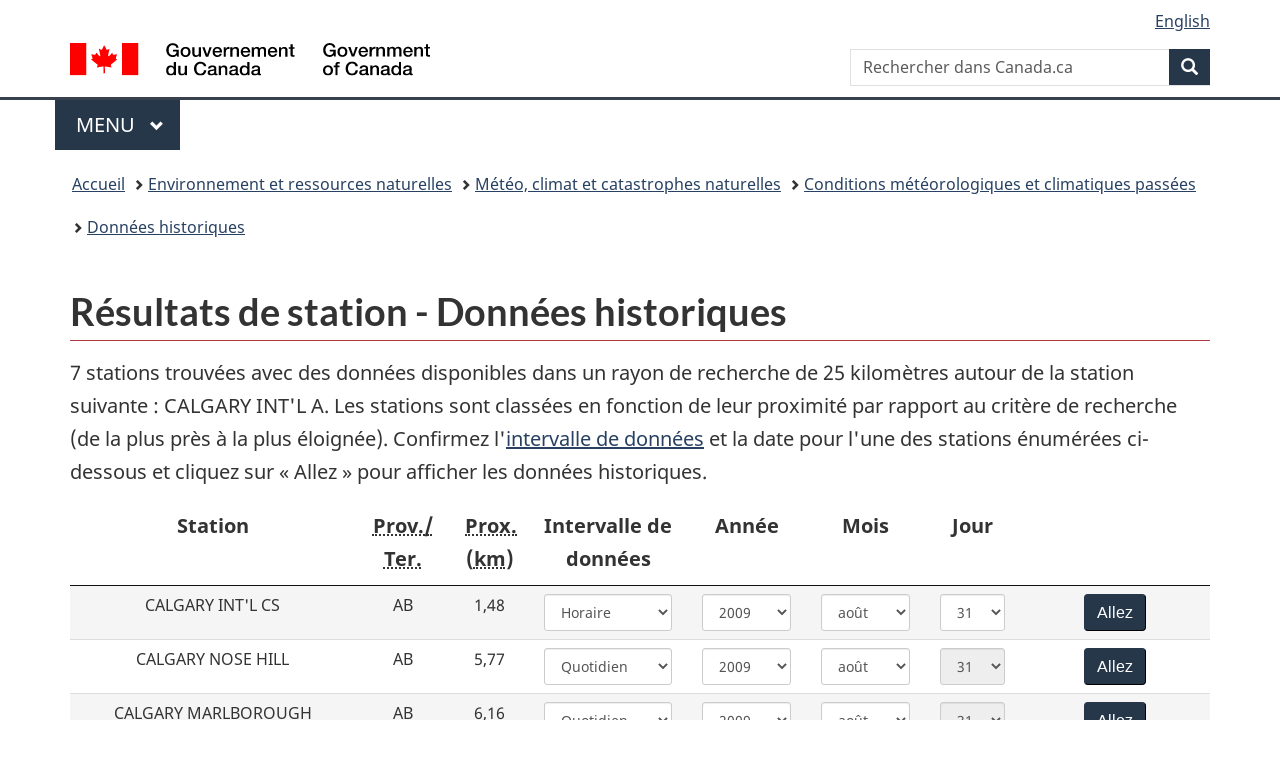

--- FILE ---
content_type: text/html; charset=UTF-8
request_url: https://climat.meteo.gc.ca/historical_data/search_historic_data_stations_f.html?hlyRange=1953-01-01%7C2012-07-12&dlyRange=1881-10-01%7C2012-07-11&mlyRange=1881-01-01%7C2012-07-01&StationID=2205&Prov=AB&urlExtension=_e.html&searchType=stnProx&optLimit=specDate&StartYear=1840&EndYear=2019&Line=4&searchMethod=contains&txtStationName=calgary&timeframe=1&day=16&Year=2009&month=12&type=line&MeasTypeID=dptemp&time=LST&Month=8&Day=31&txtRadius=25&optProxType=navLink&txtLatDecDeg=51.113888888889&txtLongDecDeg=114.02027777778&selRowPerPage=25&station=CALGARY+INT%27L+A
body_size: 9325
content:
<!DOCTYPE html>
<html class="no-js" lang="fr" dir="ltr">
<head>
<meta charset="utf-8">
<!-- Web Experience Toolkit (WET) / Boîte à outils de l'expérience Web (BOEW) wet-boew.github.io/wet-boew/License-en.html / wet-boew.github.io/wet-boew/Licence-fr.html -->
<title>Résultats de station - Données historiques - Climat - Environnement et Changement climatique Canada</title>
<meta content="width=device-width, initial-scale=1" name="viewport">
<meta name="description" content="Le site Web des donn&eacute;es climatiques historiques est un point d'acc&egrave;s &agrave; tout un &eacute;ventail de renseignements; par exemple sur le temps pass&eacute; (horaire, quotidien, mensuel et &eacute;ph&eacute;m&eacute;ride), notamment sur les sujets suivants&nbsp;: temp&eacute;rature, neige, accumulation de neige au sol, pr&eacute;cipitations, pluie, vitesse et direction du vent, degr&eacute;s-jours de r&eacute;chauffement et de refroidissement, visibilit&eacute;, humidit&eacute; relative, indice humidex et refroidissement &eacute;olien. Recherchez par province, nom de station ou endroit rapproch&eacute; au Canad"/>
<link href="/vendor/wet/v13.4.0/GCWeb/assets/favicon.ico" rel="icon" type="image/x-icon" />
<link rel="stylesheet" href="/vendor/wet/v13.4.0/GCWeb/css/theme.min.css" />
<noscript><link rel="stylesheet" href="/vendor/wet/v13.4.0/wet-boew/css/noscript.min.css" /></noscript>
<link rel="stylesheet" href="https://use.fontawesome.com/releases/v5.8.1/css/all.css" integrity="sha384-50oBUHEmvpQ+1lW4y57PTFmhCaXp0ML5d60M1M7uH2+nqUivzIebhndOJK28anvf" crossorigin="anonymous" />
<link href="/assets/css/Application.css" rel="stylesheet"/>
<link href="/assets/css/print.css" rel="stylesheet"/>
<link href="/assets/css/expand_collapse.css" media="screen" rel="stylesheet"/>
<link href="/assets/css/historical_data_results.css" rel="stylesheet"/>
</head>
<body  vocab="http://schema.org/" typeof="WebPage">
<script async src="https://www.googletagmanager.com/gtag/js?id=G-TWZ3T82HRG"></script>
<script>
  window.dataLayer = window.dataLayer || [];
  function gtag(){dataLayer.push(arguments);}
  gtag('js', new Date());
  gtag('config', 'G-TWZ3T82HRG');
</script>
<nav>
	<ul id="wb-tphp">
		<li class="wb-slc">
<a class="wb-sl" href="#wb-cont">Passer au contenu principal</a></li>
<li class="wb-slc visible-sm visible-md visible-lg"><a class="wb-sl" href="#wb-info">Passer à «&#160;À propos de ce site&#160;»</a></li></ul>
</nav>
<header>
<div id="wb-bnr" class="container">
<div class="row">
  <section id="wb-lng" class="col-xs-3 col-sm-12 pull-right text-right">
<h2 class="wb-inv">Sélection de la langue</h2>
<ul class="list-inline mrgn-bttm-0">
<li>
<a lang="en" hreflang="en" href="//climate.weather.gc.ca/historical_data/search_historic_data_stations_e.html?hlyRange=1953-01-01%7C2012-07-12&amp;dlyRange=1881-10-01%7C2012-07-11&amp;mlyRange=1881-01-01%7C2012-07-01&amp;StationID=2205&amp;Prov=AB&amp;urlExtension=_e.html&amp;searchType=stnProx&amp;optLimit=specDate&amp;StartYear=1840&amp;EndYear=2019&amp;Line=4&amp;searchMethod=contains&amp;txtStationName=calgary&amp;timeframe=1&amp;day=16&amp;Year=2009&amp;month=12&amp;type=line&amp;MeasTypeID=dptemp&amp;time=LST&amp;Month=8&amp;Day=31&amp;txtRadius=25&amp;optProxType=navLink&amp;txtLatDecDeg=51.113888888889&amp;txtLongDecDeg=114.02027777778&amp;selRowPerPage=25&amp;station=CALGARY+INT%27L+A">
  <span class="hidden-xs" translate="no">English</span>
  <abbr title="English" translate="no" class="visible-xs h3 mrgn-tp-sm mrgn-bttm-0 text-uppercase">en</abbr>
</a>
</li>
</ul>
</section>
<div class="brand col-xs-9 col-sm-5 col-md-4" property="publisher" typeof="GovernmentOrganization">
<a href="https://wet-boew.github.io/GCWeb/" property="url">
<img src="/vendor/wet/v13.4.0/GCWeb/assets/sig-blk-fr.svg" alt="Gouvernement du Canada" property="logo" /><span class="wb-inv"> / <span lang="en">Government of Canada</span></span>
</a>
<meta property="name" content="Gouvernement du Canada">
<meta property="areaServed" typeof="Country" content="Canada" />
<link property="logo" href="/vendor/wet/v13.4.0/GCWeb/assets/wmms-blk.svg" />
</div>
<section id="wb-srch" class="col-lg-offset-4 col-md-offset-4 col-sm-offset-2 col-xs-12 col-sm-5 col-md-4">
<h2>Recherche</h2>
      <form action="https://canada.ca/fr/sr/srb.html" method="get" name="cse-search-box" role="search" class="form-inline">
        <div class="form-group wb-srch-qry">
          <label for="wb-srch-q" class="wb-inv">Rechercher dans Canada.ca</label>
          <input name="cdn" value="canada" type="hidden">
          <input name="st" value="s" type="hidden">
          <input name="num" value="10" type="hidden">
          <input name="langs" value="fr" type="hidden">
          <input name="st1rt" value="1" type="hidden">
          <input name="s5bm3ts21rch" value="x" type="hidden">
          <input id="wb-srch-q" list="wb-srch-q-ac" class="wb-srch-q form-control" name="q" type="search" value="" size="34" maxlength="170" placeholder="Rechercher dans Canada.ca">
          <input type="hidden" name="_charset_" value="UTF-8">
          <datalist id="wb-srch-q-ac">
          </datalist>
        </div>
        <div class="form-group submit">
          <button type="submit" id="wb-srch-sub" class="btn btn-primary btn-small" name="wb-srch-sub"><span class="glyphicon-search glyphicon"></span><span class="wb-inv">Recherche</span></button>
        </div>
      </form></section>
</div>
</div>
<hr>
<div class="container">
<div class="row"><div class="col-md-8">
    <nav class="gcweb-menu" typeof="SiteNavigationElement">
<h2 class="wb-inv">Menu</h2>
<button type="button" aria-haspopup="true" aria-expanded="false">Menu<span class="wb-inv"> principal</span> <span class="expicon glyphicon glyphicon-chevron-down"></span></button>
<ul role="menu" aria-orientation="vertical" data-ajax-replace="/data/pco-fetch/sitemenu-v2-fr.html"><li role="presentation"><a role="menuitem" href="https://www.canada.ca/fr/services/emplois.html">Emplois et milieu de travail</a></li>
<li role="presentation"><a role="menuitem" href="https://www.canada.ca/fr/services/immigration-citoyennete.html">Immigration et citoyenneté</a></li>
<li role="presentation"><a role="menuitem" href="https://voyage.gc.ca/">Voyage et tourisme</a></li>
<li role="presentation"><a role="menuitem" href="https://www.canada.ca/fr/services/entreprises.html">Entreprises et industrie</a></li>
<li role="presentation"><a role="menuitem" href="https://www.canada.ca/fr/services/prestations.html">Prestations</a></li>
<li role="presentation"><a role="menuitem" href="https://www.canada.ca/fr/services/sante.html">Santé</a></li>
<li role="presentation"><a role="menuitem" href="https://www.canada.ca/fr/services/impots.html">Impôts</a></li>
<li role="presentation"><a role="menuitem" href="https://www.canada.ca/fr/services/environnement.html">Environnement et ressources naturelles</a></li>
<li role="presentation"><a role="menuitem" href="https://www.canada.ca/fr/services/defense.html">Sécurité nationale et défense</a></li>
<li role="presentation"><a role="menuitem" href="https://www.canada.ca/fr/services/culture.html">Culture, histoire et sport</a></li>
<li role="presentation"><a role="menuitem" href="https://www.canada.ca/fr/services/police.html">Services de police, justice et urgences</a></li>
<li role="presentation"><a role="menuitem" href="https://www.canada.ca/fr/services/transport.html">Transport et infrastructure</a></li>
<li role="presentation"><a role="menuitem" href="https://international.gc.ca/world-monde/index.aspx?lang=fra">Canada et le monde</a></li>
<li role="presentation"><a role="menuitem" href="https://www.canada.ca/fr/services/finance.html">Argent et finances</a></li>
<li role="presentation"><a role="menuitem" href="https://www.canada.ca/fr/services/science.html">Science et innovation</a></li></ul>
</nav>
  </div></div>
</div>
<nav id="wb-bc" property="breadcrumb">
<h2>Vous êtes ici :</h2>
	<div class="container">
		<ol class="breadcrumb" typeof="BreadcrumbList">
      <li><a href="http://www.canada.ca/fr/index.html">Accueil</a></li>
      <li><a href="http://www.canada.ca/fr/services/environnement/index.html">Environnement et ressources naturelles</a></li>
      <li><a href="http://www.canada.ca/fr/services/environnement/meteo/index.html">Météo, climat et catastrophes naturelles</a></li>
       <li><a href="/index_f.html">Conditions météorologiques et climatiques passées</a></li><li><a href="/historical_data/search_historic_data_f.html">Données historiques</a></li>		</ol>
	</div>
</nav>
</header>
<main property="mainContentOfPage" resource="#wb-main" typeof="WebPageElement">
<div class="container">
      <h1 property="name" id="wb-cont">Résultats de station - Données historiques</h1>
    <p data-options='{"optLimit":"specDate","year":2009,"month":8,"day":31}'>7 stations trouvées avec des données disponibles dans un rayon de recherche de 25 kilomètres autour de la station suivante : CALGARY INT'L A. Les stations sont classées en fonction de leur proximité par rapport au critère de recherche (de la plus près à la plus éloignée). Confirmez l'<a href="/glossary_f.html#dataInt">intervalle de données</a> et la date pour l'une des stations énumérées ci-dessous et cliquez sur «&#160;Allez&#160;» pour afficher les données historiques.</p>
<div class="historical-data-results visible-lg">
  <div class="row">
    <div class="col-lg-3 col-md-3 col-sm-3 col-xs-3">Station</div>
    <div class="col-lg-1 col-md-1 col-sm-1 col-xs-1"><abbr title="Province/territoire">Prov./<br>Ter.</abbr></div>
    <div class="col-lg-5 col-md-5 col-sm-5 col-xs-5">
      <div class="row">
        <div class="col-lg-2 col-md-2 col-sm-2 col-xs-2"><abbr title="Proximité">Prox.</abbr><br/>(<abbr title="kilomètre">km</abbr>)</div>
        <div class="col-lg-4 col-md-4 col-sm-4 col-xs-4">Intervalle de données</div>
        <div class="col-lg-3 col-md-3 col-sm-3 col-xs-3">Année</div>
        <div class="col-lg-3 col-md-3 col-sm-3 col-xs-3">Mois</div>
      </div>
    </div>
    <div class="col-lg-1 col-md-1 col-sm-1 col-xs-1">Jour</div>
    <div class="col-lg-2 col-md-2 col-sm-2 col-xs-2"></div>
  </div>
    <div class="row">
    <form action="/climate_data/interform_f.html" method="post" id="stnRequest0">
      <input type="hidden" name="hlyRange" value="2008-12-22|2026-01-21"/>
      <input type="hidden" name="dlyRange" value="1999-05-01|2026-01-21"/>
      <input type="hidden" name="mlyRange" value="2000-06-01|2007-11-01"/>
      <input type="hidden" name="StationID" value="27211"/>
      <input type="hidden" name="Prov" value="AB"/>
      <input type="hidden" name="urlExtension" value="_f.html"/>
      <input type="hidden" name="searchType" value="stnProx"/>
      <input type="hidden" name="optLimit" value="specDate"/>
      <input type="hidden" name="Month" value="8"/>
      <input type="hidden" name="Day" value="31"/>
            <input type="hidden" name="StartYear" value="1840"/>
                  <input type="hidden" name="EndYear" value="2019"/>
            <input type="hidden" name="Year" value="2009"/>
      <input type="hidden" name="Month" value="8"/>
      <input type="hidden" name="Day" value="31"/>
      <input type="hidden" name="selRowPerPage" value="25"/>
      <input type="hidden" name="Line" value="0"/>
            <input type="hidden" name="txtRadius" value="25"/>
                  <input type="hidden" name="optProxType" value="navLink"/>
                                          <input type="hidden" name="txtLatDecDeg" value="51.113888888889"/>
      <input type="hidden" name="txtLongDecDeg" value="-114.02027777778"/>
            <div class="col-lg-3 col-md-3 col-sm-3 col-xs-3">CALGARY INT'L CS</div>
      <div class="col-lg-1 col-md-1 col-sm-1 col-xs-1">AB</div>
      <div class="col-lg-5 col-md-5 col-sm-5 col-xs-5">
        <div class="row">
          <div class="col-lg-2 col-md-2 col-sm-2 col-xs-2">   1,48</div>
          <div class="col-lg-4 col-md-4 col-sm-4 col-xs-4">
            <label for="timeframe0" class="wb-inv">Intervalle de données</label>
            <select id="timeframe0" name="timeframe" class="form-control input-sm">
                            <option value="1">Horaire</option>
                            <option value="2">Quotidien</option>
                            <option value="3">Mensuel</option>
                          </select>
          </div>
          <div class="col-lg-3 col-md-3 col-sm-3 col-xs-3">
            <label for="Year0" class="wb-inv">année</label>
            <select id="Year0" name="Year" class="form-control input-sm">
                            <option value="2008">2008</option>
                            <option value="2009" selected>2009</option>
                            <option value="2010">2010</option>
                            <option value="2011">2011</option>
                            <option value="2012">2012</option>
                            <option value="2013">2013</option>
                            <option value="2014">2014</option>
                            <option value="2015">2015</option>
                            <option value="2016">2016</option>
                            <option value="2017">2017</option>
                            <option value="2018">2018</option>
                            <option value="2019">2019</option>
                            <option value="2020">2020</option>
                            <option value="2021">2021</option>
                            <option value="2022">2022</option>
                            <option value="2023">2023</option>
                            <option value="2024">2024</option>
                            <option value="2025">2025</option>
                            <option value="2026">2026</option>
                          </select>
          </div>
          <div class="col-lg-3 col-md-3 col-sm-3 col-xs-3">
            <label for="Month0" class="wb-inv">mois</label>
            <select id="Month0" name="Month" class="form-control input-sm">
                            <option value="1">janv.</option>
                            <option value="2">févr.</option>
                            <option value="3">mars</option>
                            <option value="4">avr.</option>
                            <option value="5">mai</option>
                            <option value="6">juin</option>
                            <option value="7">juil.</option>
                            <option value="8" selected>août</option>
                            <option value="9">sept.</option>
                            <option value="10">oct.</option>
                            <option value="11">nov.</option>
                            <option value="12">déc.</option>
                          </select>
          </div>
        </div>
      </div>
      <div class="col-lg-1 col-md-1 col-sm-1 col-xs-1">
        <label for="Day0" class="wb-inv">jour</label>
        <select id="Day0" name="Day" class="form-control input-sm">
                    <option value="1">1</option>
                    <option value="2">2</option>
                    <option value="3">3</option>
                    <option value="4">4</option>
                    <option value="5">5</option>
                    <option value="6">6</option>
                    <option value="7">7</option>
                    <option value="8">8</option>
                    <option value="9">9</option>
                    <option value="10">10</option>
                    <option value="11">11</option>
                    <option value="12">12</option>
                    <option value="13">13</option>
                    <option value="14">14</option>
                    <option value="15">15</option>
                    <option value="16">16</option>
                    <option value="17">17</option>
                    <option value="18">18</option>
                    <option value="19">19</option>
                    <option value="20">20</option>
                    <option value="21">21</option>
                    <option value="22">22</option>
                    <option value="23">23</option>
                    <option value="24">24</option>
                    <option value="25">25</option>
                    <option value="26">26</option>
                    <option value="27">27</option>
                    <option value="28">28</option>
                    <option value="29">29</option>
                    <option value="30">30</option>
                    <option value="31" selected>31</option>
                  </select>
      </div>
      <div class="col-lg-2 col-md-2 col-sm-2 col-xs-2">
        <noscript>
          <input type="submit" name="Apply" value="appliquer" class="btn btn-default mrgn-left-sm"/>
        </noscript>
        <input type="submit" value="Allez" class="btn btn-primary"/>
      </div>
    </form>
  </div>
    <div class="row">
    <form action="/climate_data/interform_f.html" method="post" id="stnRequest1">
      <input type="hidden" name="hlyRange" value="|"/>
      <input type="hidden" name="dlyRange" value="2004-10-05|2012-04-29"/>
      <input type="hidden" name="mlyRange" value="2004-11-01|2007-11-01"/>
      <input type="hidden" name="StationID" value="45887"/>
      <input type="hidden" name="Prov" value="AB"/>
      <input type="hidden" name="urlExtension" value="_f.html"/>
      <input type="hidden" name="searchType" value="stnProx"/>
      <input type="hidden" name="optLimit" value="specDate"/>
      <input type="hidden" name="Month" value="8"/>
      <input type="hidden" name="Day" value="31"/>
            <input type="hidden" name="StartYear" value="1840"/>
                  <input type="hidden" name="EndYear" value="2019"/>
            <input type="hidden" name="Year" value="2009"/>
      <input type="hidden" name="Month" value="8"/>
      <input type="hidden" name="Day" value="31"/>
      <input type="hidden" name="selRowPerPage" value="25"/>
      <input type="hidden" name="Line" value="1"/>
            <input type="hidden" name="txtRadius" value="25"/>
                  <input type="hidden" name="optProxType" value="navLink"/>
                                          <input type="hidden" name="txtLatDecDeg" value="51.113888888889"/>
      <input type="hidden" name="txtLongDecDeg" value="-114.02027777778"/>
            <div class="col-lg-3 col-md-3 col-sm-3 col-xs-3">CALGARY NOSE HILL</div>
      <div class="col-lg-1 col-md-1 col-sm-1 col-xs-1">AB</div>
      <div class="col-lg-5 col-md-5 col-sm-5 col-xs-5">
        <div class="row">
          <div class="col-lg-2 col-md-2 col-sm-2 col-xs-2">   5,77</div>
          <div class="col-lg-4 col-md-4 col-sm-4 col-xs-4">
            <label for="timeframe1" class="wb-inv">Intervalle de données</label>
            <select id="timeframe1" name="timeframe" class="form-control input-sm">
                            <option value="2">Quotidien</option>
                            <option value="3">Mensuel</option>
                          </select>
          </div>
          <div class="col-lg-3 col-md-3 col-sm-3 col-xs-3">
            <label for="Year1" class="wb-inv">année</label>
            <select id="Year1" name="Year" class="form-control input-sm">
                            <option value="2004">2004</option>
                            <option value="2005">2005</option>
                            <option value="2006">2006</option>
                            <option value="2007">2007</option>
                            <option value="2008">2008</option>
                            <option value="2009" selected>2009</option>
                            <option value="2010">2010</option>
                            <option value="2011">2011</option>
                            <option value="2012">2012</option>
                          </select>
          </div>
          <div class="col-lg-3 col-md-3 col-sm-3 col-xs-3">
            <label for="Month1" class="wb-inv">mois</label>
            <select id="Month1" name="Month" class="form-control input-sm">
                            <option value="1">janv.</option>
                            <option value="2">févr.</option>
                            <option value="3">mars</option>
                            <option value="4">avr.</option>
                            <option value="5">mai</option>
                            <option value="6">juin</option>
                            <option value="7">juil.</option>
                            <option value="8" selected>août</option>
                            <option value="9">sept.</option>
                            <option value="10">oct.</option>
                            <option value="11">nov.</option>
                            <option value="12">déc.</option>
                          </select>
          </div>
        </div>
      </div>
      <div class="col-lg-1 col-md-1 col-sm-1 col-xs-1">
        <label for="Day1" class="wb-inv">jour</label>
        <select id="Day1" name="Day" class="form-control input-sm" disabled>
                    <option value="1">1</option>
                    <option value="2">2</option>
                    <option value="3">3</option>
                    <option value="4">4</option>
                    <option value="5">5</option>
                    <option value="6">6</option>
                    <option value="7">7</option>
                    <option value="8">8</option>
                    <option value="9">9</option>
                    <option value="10">10</option>
                    <option value="11">11</option>
                    <option value="12">12</option>
                    <option value="13">13</option>
                    <option value="14">14</option>
                    <option value="15">15</option>
                    <option value="16">16</option>
                    <option value="17">17</option>
                    <option value="18">18</option>
                    <option value="19">19</option>
                    <option value="20">20</option>
                    <option value="21">21</option>
                    <option value="22">22</option>
                    <option value="23">23</option>
                    <option value="24">24</option>
                    <option value="25">25</option>
                    <option value="26">26</option>
                    <option value="27">27</option>
                    <option value="28">28</option>
                    <option value="29">29</option>
                    <option value="30">30</option>
                    <option value="31" selected>31</option>
                  </select>
      </div>
      <div class="col-lg-2 col-md-2 col-sm-2 col-xs-2">
        <noscript>
          <input type="submit" name="Apply" value="appliquer" class="btn btn-default mrgn-left-sm"/>
        </noscript>
        <input type="submit" value="Allez" class="btn btn-primary"/>
      </div>
    </form>
  </div>
    <div class="row">
    <form action="/climate_data/interform_f.html" method="post" id="stnRequest2">
      <input type="hidden" name="hlyRange" value="|"/>
      <input type="hidden" name="dlyRange" value="2004-10-05|2012-04-28"/>
      <input type="hidden" name="mlyRange" value="2004-11-01|2007-11-01"/>
      <input type="hidden" name="StationID" value="45867"/>
      <input type="hidden" name="Prov" value="AB"/>
      <input type="hidden" name="urlExtension" value="_f.html"/>
      <input type="hidden" name="searchType" value="stnProx"/>
      <input type="hidden" name="optLimit" value="specDate"/>
      <input type="hidden" name="Month" value="8"/>
      <input type="hidden" name="Day" value="31"/>
            <input type="hidden" name="StartYear" value="1840"/>
                  <input type="hidden" name="EndYear" value="2019"/>
            <input type="hidden" name="Year" value="2009"/>
      <input type="hidden" name="Month" value="8"/>
      <input type="hidden" name="Day" value="31"/>
      <input type="hidden" name="selRowPerPage" value="25"/>
      <input type="hidden" name="Line" value="2"/>
            <input type="hidden" name="txtRadius" value="25"/>
                  <input type="hidden" name="optProxType" value="navLink"/>
                                          <input type="hidden" name="txtLatDecDeg" value="51.113888888889"/>
      <input type="hidden" name="txtLongDecDeg" value="-114.02027777778"/>
            <div class="col-lg-3 col-md-3 col-sm-3 col-xs-3">CALGARY MARLBOROUGH</div>
      <div class="col-lg-1 col-md-1 col-sm-1 col-xs-1">AB</div>
      <div class="col-lg-5 col-md-5 col-sm-5 col-xs-5">
        <div class="row">
          <div class="col-lg-2 col-md-2 col-sm-2 col-xs-2">   6,16</div>
          <div class="col-lg-4 col-md-4 col-sm-4 col-xs-4">
            <label for="timeframe2" class="wb-inv">Intervalle de données</label>
            <select id="timeframe2" name="timeframe" class="form-control input-sm">
                            <option value="2">Quotidien</option>
                            <option value="3">Mensuel</option>
                          </select>
          </div>
          <div class="col-lg-3 col-md-3 col-sm-3 col-xs-3">
            <label for="Year2" class="wb-inv">année</label>
            <select id="Year2" name="Year" class="form-control input-sm">
                            <option value="2004">2004</option>
                            <option value="2005">2005</option>
                            <option value="2006">2006</option>
                            <option value="2007">2007</option>
                            <option value="2008">2008</option>
                            <option value="2009" selected>2009</option>
                            <option value="2010">2010</option>
                            <option value="2011">2011</option>
                            <option value="2012">2012</option>
                          </select>
          </div>
          <div class="col-lg-3 col-md-3 col-sm-3 col-xs-3">
            <label for="Month2" class="wb-inv">mois</label>
            <select id="Month2" name="Month" class="form-control input-sm">
                            <option value="1">janv.</option>
                            <option value="2">févr.</option>
                            <option value="3">mars</option>
                            <option value="4">avr.</option>
                            <option value="5">mai</option>
                            <option value="6">juin</option>
                            <option value="7">juil.</option>
                            <option value="8" selected>août</option>
                            <option value="9">sept.</option>
                            <option value="10">oct.</option>
                            <option value="11">nov.</option>
                            <option value="12">déc.</option>
                          </select>
          </div>
        </div>
      </div>
      <div class="col-lg-1 col-md-1 col-sm-1 col-xs-1">
        <label for="Day2" class="wb-inv">jour</label>
        <select id="Day2" name="Day" class="form-control input-sm" disabled>
                    <option value="1">1</option>
                    <option value="2">2</option>
                    <option value="3">3</option>
                    <option value="4">4</option>
                    <option value="5">5</option>
                    <option value="6">6</option>
                    <option value="7">7</option>
                    <option value="8">8</option>
                    <option value="9">9</option>
                    <option value="10">10</option>
                    <option value="11">11</option>
                    <option value="12">12</option>
                    <option value="13">13</option>
                    <option value="14">14</option>
                    <option value="15">15</option>
                    <option value="16">16</option>
                    <option value="17">17</option>
                    <option value="18">18</option>
                    <option value="19">19</option>
                    <option value="20">20</option>
                    <option value="21">21</option>
                    <option value="22">22</option>
                    <option value="23">23</option>
                    <option value="24">24</option>
                    <option value="25">25</option>
                    <option value="26">26</option>
                    <option value="27">27</option>
                    <option value="28">28</option>
                    <option value="29">29</option>
                    <option value="30">30</option>
                    <option value="31" selected>31</option>
                  </select>
      </div>
      <div class="col-lg-2 col-md-2 col-sm-2 col-xs-2">
        <noscript>
          <input type="submit" name="Apply" value="appliquer" class="btn btn-default mrgn-left-sm"/>
        </noscript>
        <input type="submit" value="Allez" class="btn btn-primary"/>
      </div>
    </form>
  </div>
    <div class="row">
    <form action="/climate_data/interform_f.html" method="post" id="stnRequest3">
      <input type="hidden" name="hlyRange" value="|"/>
      <input type="hidden" name="dlyRange" value="2004-10-05|2012-04-25"/>
      <input type="hidden" name="mlyRange" value="2004-12-01|2007-11-01"/>
      <input type="hidden" name="StationID" value="45847"/>
      <input type="hidden" name="Prov" value="AB"/>
      <input type="hidden" name="urlExtension" value="_f.html"/>
      <input type="hidden" name="searchType" value="stnProx"/>
      <input type="hidden" name="optLimit" value="specDate"/>
      <input type="hidden" name="Month" value="8"/>
      <input type="hidden" name="Day" value="31"/>
            <input type="hidden" name="StartYear" value="1840"/>
                  <input type="hidden" name="EndYear" value="2019"/>
            <input type="hidden" name="Year" value="2009"/>
      <input type="hidden" name="Month" value="8"/>
      <input type="hidden" name="Day" value="31"/>
      <input type="hidden" name="selRowPerPage" value="25"/>
      <input type="hidden" name="Line" value="3"/>
            <input type="hidden" name="txtRadius" value="25"/>
                  <input type="hidden" name="optProxType" value="navLink"/>
                                          <input type="hidden" name="txtLatDecDeg" value="51.113888888889"/>
      <input type="hidden" name="txtLongDecDeg" value="-114.02027777778"/>
            <div class="col-lg-3 col-md-3 col-sm-3 col-xs-3">CALGARY ROSSCARROCK</div>
      <div class="col-lg-1 col-md-1 col-sm-1 col-xs-1">AB</div>
      <div class="col-lg-5 col-md-5 col-sm-5 col-xs-5">
        <div class="row">
          <div class="col-lg-2 col-md-2 col-sm-2 col-xs-2">  12,46</div>
          <div class="col-lg-4 col-md-4 col-sm-4 col-xs-4">
            <label for="timeframe3" class="wb-inv">Intervalle de données</label>
            <select id="timeframe3" name="timeframe" class="form-control input-sm">
                            <option value="2">Quotidien</option>
                            <option value="3">Mensuel</option>
                          </select>
          </div>
          <div class="col-lg-3 col-md-3 col-sm-3 col-xs-3">
            <label for="Year3" class="wb-inv">année</label>
            <select id="Year3" name="Year" class="form-control input-sm">
                            <option value="2004">2004</option>
                            <option value="2005">2005</option>
                            <option value="2006">2006</option>
                            <option value="2007">2007</option>
                            <option value="2008">2008</option>
                            <option value="2009" selected>2009</option>
                            <option value="2010">2010</option>
                            <option value="2011">2011</option>
                            <option value="2012">2012</option>
                          </select>
          </div>
          <div class="col-lg-3 col-md-3 col-sm-3 col-xs-3">
            <label for="Month3" class="wb-inv">mois</label>
            <select id="Month3" name="Month" class="form-control input-sm">
                            <option value="1">janv.</option>
                            <option value="2">févr.</option>
                            <option value="3">mars</option>
                            <option value="4">avr.</option>
                            <option value="5">mai</option>
                            <option value="6">juin</option>
                            <option value="7">juil.</option>
                            <option value="8" selected>août</option>
                            <option value="9">sept.</option>
                            <option value="10">oct.</option>
                            <option value="11">nov.</option>
                            <option value="12">déc.</option>
                          </select>
          </div>
        </div>
      </div>
      <div class="col-lg-1 col-md-1 col-sm-1 col-xs-1">
        <label for="Day3" class="wb-inv">jour</label>
        <select id="Day3" name="Day" class="form-control input-sm" disabled>
                    <option value="1">1</option>
                    <option value="2">2</option>
                    <option value="3">3</option>
                    <option value="4">4</option>
                    <option value="5">5</option>
                    <option value="6">6</option>
                    <option value="7">7</option>
                    <option value="8">8</option>
                    <option value="9">9</option>
                    <option value="10">10</option>
                    <option value="11">11</option>
                    <option value="12">12</option>
                    <option value="13">13</option>
                    <option value="14">14</option>
                    <option value="15">15</option>
                    <option value="16">16</option>
                    <option value="17">17</option>
                    <option value="18">18</option>
                    <option value="19">19</option>
                    <option value="20">20</option>
                    <option value="21">21</option>
                    <option value="22">22</option>
                    <option value="23">23</option>
                    <option value="24">24</option>
                    <option value="25">25</option>
                    <option value="26">26</option>
                    <option value="27">27</option>
                    <option value="28">28</option>
                    <option value="29">29</option>
                    <option value="30">30</option>
                    <option value="31" selected>31</option>
                  </select>
      </div>
      <div class="col-lg-2 col-md-2 col-sm-2 col-xs-2">
        <noscript>
          <input type="submit" name="Apply" value="appliquer" class="btn btn-default mrgn-left-sm"/>
        </noscript>
        <input type="submit" value="Allez" class="btn btn-primary"/>
      </div>
    </form>
  </div>
    <div class="row">
    <form action="/climate_data/interform_f.html" method="post" id="stnRequest4">
      <input type="hidden" name="hlyRange" value="1994-02-01|2026-01-21"/>
      <input type="hidden" name="dlyRange" value="1993-06-04|2026-01-21"/>
      <input type="hidden" name="mlyRange" value="1996-06-01|2007-11-01"/>
      <input type="hidden" name="StationID" value="9010"/>
      <input type="hidden" name="Prov" value="AB"/>
      <input type="hidden" name="urlExtension" value="_f.html"/>
      <input type="hidden" name="searchType" value="stnProx"/>
      <input type="hidden" name="optLimit" value="specDate"/>
      <input type="hidden" name="Month" value="8"/>
      <input type="hidden" name="Day" value="31"/>
            <input type="hidden" name="StartYear" value="1840"/>
                  <input type="hidden" name="EndYear" value="2019"/>
            <input type="hidden" name="Year" value="2009"/>
      <input type="hidden" name="Month" value="8"/>
      <input type="hidden" name="Day" value="31"/>
      <input type="hidden" name="selRowPerPage" value="25"/>
      <input type="hidden" name="Line" value="4"/>
            <input type="hidden" name="txtRadius" value="25"/>
                  <input type="hidden" name="optProxType" value="navLink"/>
                                          <input type="hidden" name="txtLatDecDeg" value="51.113888888889"/>
      <input type="hidden" name="txtLongDecDeg" value="-114.02027777778"/>
            <div class="col-lg-3 col-md-3 col-sm-3 col-xs-3">COP UPPER</div>
      <div class="col-lg-1 col-md-1 col-sm-1 col-xs-1">AB</div>
      <div class="col-lg-5 col-md-5 col-sm-5 col-xs-5">
        <div class="row">
          <div class="col-lg-2 col-md-2 col-sm-2 col-xs-2">  14,72</div>
          <div class="col-lg-4 col-md-4 col-sm-4 col-xs-4">
            <label for="timeframe4" class="wb-inv">Intervalle de données</label>
            <select id="timeframe4" name="timeframe" class="form-control input-sm">
                            <option value="1">Horaire</option>
                            <option value="2">Quotidien</option>
                            <option value="3">Mensuel</option>
                          </select>
          </div>
          <div class="col-lg-3 col-md-3 col-sm-3 col-xs-3">
            <label for="Year4" class="wb-inv">année</label>
            <select id="Year4" name="Year" class="form-control input-sm">
                            <option value="1994">1994</option>
                            <option value="1995">1995</option>
                            <option value="1996">1996</option>
                            <option value="1997">1997</option>
                            <option value="1998">1998</option>
                            <option value="1999">1999</option>
                            <option value="2000">2000</option>
                            <option value="2001">2001</option>
                            <option value="2002">2002</option>
                            <option value="2003">2003</option>
                            <option value="2004">2004</option>
                            <option value="2005">2005</option>
                            <option value="2006">2006</option>
                            <option value="2007">2007</option>
                            <option value="2008">2008</option>
                            <option value="2009" selected>2009</option>
                            <option value="2010">2010</option>
                            <option value="2011">2011</option>
                            <option value="2012">2012</option>
                            <option value="2013">2013</option>
                            <option value="2014">2014</option>
                            <option value="2015">2015</option>
                            <option value="2016">2016</option>
                            <option value="2017">2017</option>
                            <option value="2018">2018</option>
                            <option value="2019">2019</option>
                            <option value="2020">2020</option>
                            <option value="2021">2021</option>
                            <option value="2022">2022</option>
                            <option value="2023">2023</option>
                            <option value="2024">2024</option>
                            <option value="2025">2025</option>
                            <option value="2026">2026</option>
                          </select>
          </div>
          <div class="col-lg-3 col-md-3 col-sm-3 col-xs-3">
            <label for="Month4" class="wb-inv">mois</label>
            <select id="Month4" name="Month" class="form-control input-sm">
                            <option value="1">janv.</option>
                            <option value="2">févr.</option>
                            <option value="3">mars</option>
                            <option value="4">avr.</option>
                            <option value="5">mai</option>
                            <option value="6">juin</option>
                            <option value="7">juil.</option>
                            <option value="8" selected>août</option>
                            <option value="9">sept.</option>
                            <option value="10">oct.</option>
                            <option value="11">nov.</option>
                            <option value="12">déc.</option>
                          </select>
          </div>
        </div>
      </div>
      <div class="col-lg-1 col-md-1 col-sm-1 col-xs-1">
        <label for="Day4" class="wb-inv">jour</label>
        <select id="Day4" name="Day" class="form-control input-sm">
                    <option value="1">1</option>
                    <option value="2">2</option>
                    <option value="3">3</option>
                    <option value="4">4</option>
                    <option value="5">5</option>
                    <option value="6">6</option>
                    <option value="7">7</option>
                    <option value="8">8</option>
                    <option value="9">9</option>
                    <option value="10">10</option>
                    <option value="11">11</option>
                    <option value="12">12</option>
                    <option value="13">13</option>
                    <option value="14">14</option>
                    <option value="15">15</option>
                    <option value="16">16</option>
                    <option value="17">17</option>
                    <option value="18">18</option>
                    <option value="19">19</option>
                    <option value="20">20</option>
                    <option value="21">21</option>
                    <option value="22">22</option>
                    <option value="23">23</option>
                    <option value="24">24</option>
                    <option value="25">25</option>
                    <option value="26">26</option>
                    <option value="27">27</option>
                    <option value="28">28</option>
                    <option value="29">29</option>
                    <option value="30">30</option>
                    <option value="31" selected>31</option>
                  </select>
      </div>
      <div class="col-lg-2 col-md-2 col-sm-2 col-xs-2">
        <noscript>
          <input type="submit" name="Apply" value="appliquer" class="btn btn-default mrgn-left-sm"/>
        </noscript>
        <input type="submit" value="Allez" class="btn btn-primary"/>
      </div>
    </form>
  </div>
    <div class="row">
    <form action="/climate_data/interform_f.html" method="post" id="stnRequest5">
      <input type="hidden" name="hlyRange" value="|"/>
      <input type="hidden" name="dlyRange" value="2004-10-05|2012-04-26"/>
      <input type="hidden" name="mlyRange" value="2004-11-01|2007-11-01"/>
      <input type="hidden" name="StationID" value="45907"/>
      <input type="hidden" name="Prov" value="AB"/>
      <input type="hidden" name="urlExtension" value="_f.html"/>
      <input type="hidden" name="searchType" value="stnProx"/>
      <input type="hidden" name="optLimit" value="specDate"/>
      <input type="hidden" name="Month" value="8"/>
      <input type="hidden" name="Day" value="31"/>
            <input type="hidden" name="StartYear" value="1840"/>
                  <input type="hidden" name="EndYear" value="2019"/>
            <input type="hidden" name="Year" value="2009"/>
      <input type="hidden" name="Month" value="8"/>
      <input type="hidden" name="Day" value="31"/>
      <input type="hidden" name="selRowPerPage" value="25"/>
      <input type="hidden" name="Line" value="5"/>
            <input type="hidden" name="txtRadius" value="25"/>
                  <input type="hidden" name="optProxType" value="navLink"/>
                                          <input type="hidden" name="txtLatDecDeg" value="51.113888888889"/>
      <input type="hidden" name="txtLongDecDeg" value="-114.02027777778"/>
            <div class="col-lg-3 col-md-3 col-sm-3 col-xs-3">CALGARY MIDNAPORE</div>
      <div class="col-lg-1 col-md-1 col-sm-1 col-xs-1">AB</div>
      <div class="col-lg-5 col-md-5 col-sm-5 col-xs-5">
        <div class="row">
          <div class="col-lg-2 col-md-2 col-sm-2 col-xs-2">  23,21</div>
          <div class="col-lg-4 col-md-4 col-sm-4 col-xs-4">
            <label for="timeframe5" class="wb-inv">Intervalle de données</label>
            <select id="timeframe5" name="timeframe" class="form-control input-sm">
                            <option value="2">Quotidien</option>
                            <option value="3">Mensuel</option>
                          </select>
          </div>
          <div class="col-lg-3 col-md-3 col-sm-3 col-xs-3">
            <label for="Year5" class="wb-inv">année</label>
            <select id="Year5" name="Year" class="form-control input-sm">
                            <option value="2004">2004</option>
                            <option value="2005">2005</option>
                            <option value="2006">2006</option>
                            <option value="2007">2007</option>
                            <option value="2008">2008</option>
                            <option value="2009" selected>2009</option>
                            <option value="2010">2010</option>
                            <option value="2011">2011</option>
                            <option value="2012">2012</option>
                          </select>
          </div>
          <div class="col-lg-3 col-md-3 col-sm-3 col-xs-3">
            <label for="Month5" class="wb-inv">mois</label>
            <select id="Month5" name="Month" class="form-control input-sm">
                            <option value="1">janv.</option>
                            <option value="2">févr.</option>
                            <option value="3">mars</option>
                            <option value="4">avr.</option>
                            <option value="5">mai</option>
                            <option value="6">juin</option>
                            <option value="7">juil.</option>
                            <option value="8" selected>août</option>
                            <option value="9">sept.</option>
                            <option value="10">oct.</option>
                            <option value="11">nov.</option>
                            <option value="12">déc.</option>
                          </select>
          </div>
        </div>
      </div>
      <div class="col-lg-1 col-md-1 col-sm-1 col-xs-1">
        <label for="Day5" class="wb-inv">jour</label>
        <select id="Day5" name="Day" class="form-control input-sm" disabled>
                    <option value="1">1</option>
                    <option value="2">2</option>
                    <option value="3">3</option>
                    <option value="4">4</option>
                    <option value="5">5</option>
                    <option value="6">6</option>
                    <option value="7">7</option>
                    <option value="8">8</option>
                    <option value="9">9</option>
                    <option value="10">10</option>
                    <option value="11">11</option>
                    <option value="12">12</option>
                    <option value="13">13</option>
                    <option value="14">14</option>
                    <option value="15">15</option>
                    <option value="16">16</option>
                    <option value="17">17</option>
                    <option value="18">18</option>
                    <option value="19">19</option>
                    <option value="20">20</option>
                    <option value="21">21</option>
                    <option value="22">22</option>
                    <option value="23">23</option>
                    <option value="24">24</option>
                    <option value="25">25</option>
                    <option value="26">26</option>
                    <option value="27">27</option>
                    <option value="28">28</option>
                    <option value="29">29</option>
                    <option value="30">30</option>
                    <option value="31" selected>31</option>
                  </select>
      </div>
      <div class="col-lg-2 col-md-2 col-sm-2 col-xs-2">
        <noscript>
          <input type="submit" name="Apply" value="appliquer" class="btn btn-default mrgn-left-sm"/>
        </noscript>
        <input type="submit" value="Allez" class="btn btn-primary"/>
      </div>
    </form>
  </div>
    <div class="row">
    <form action="/climate_data/interform_f.html" method="post" id="stnRequest6">
      <input type="hidden" name="hlyRange" value="1984-12-13|2012-08-09"/>
      <input type="hidden" name="dlyRange" value="1984-12-01|2012-08-08"/>
      <input type="hidden" name="mlyRange" value="1985-01-01|2007-11-01"/>
      <input type="hidden" name="StationID" value="2171"/>
      <input type="hidden" name="Prov" value="AB"/>
      <input type="hidden" name="urlExtension" value="_f.html"/>
      <input type="hidden" name="searchType" value="stnProx"/>
      <input type="hidden" name="optLimit" value="specDate"/>
      <input type="hidden" name="Month" value="8"/>
      <input type="hidden" name="Day" value="31"/>
            <input type="hidden" name="StartYear" value="1840"/>
                  <input type="hidden" name="EndYear" value="2019"/>
            <input type="hidden" name="Year" value="2009"/>
      <input type="hidden" name="Month" value="8"/>
      <input type="hidden" name="Day" value="31"/>
      <input type="hidden" name="selRowPerPage" value="25"/>
      <input type="hidden" name="Line" value="6"/>
            <input type="hidden" name="txtRadius" value="25"/>
                  <input type="hidden" name="optProxType" value="navLink"/>
                                          <input type="hidden" name="txtLatDecDeg" value="51.113888888889"/>
      <input type="hidden" name="txtLongDecDeg" value="-114.02027777778"/>
            <div class="col-lg-3 col-md-3 col-sm-3 col-xs-3">SPRINGBANK A</div>
      <div class="col-lg-1 col-md-1 col-sm-1 col-xs-1">AB</div>
      <div class="col-lg-5 col-md-5 col-sm-5 col-xs-5">
        <div class="row">
          <div class="col-lg-2 col-md-2 col-sm-2 col-xs-2">  24,75</div>
          <div class="col-lg-4 col-md-4 col-sm-4 col-xs-4">
            <label for="timeframe6" class="wb-inv">Intervalle de données</label>
            <select id="timeframe6" name="timeframe" class="form-control input-sm">
                            <option value="1">Horaire</option>
                            <option value="2">Quotidien</option>
                            <option value="3">Mensuel</option>
                          </select>
          </div>
          <div class="col-lg-3 col-md-3 col-sm-3 col-xs-3">
            <label for="Year6" class="wb-inv">année</label>
            <select id="Year6" name="Year" class="form-control input-sm">
                            <option value="1984">1984</option>
                            <option value="1985">1985</option>
                            <option value="1986">1986</option>
                            <option value="1987">1987</option>
                            <option value="1988">1988</option>
                            <option value="1989">1989</option>
                            <option value="1990">1990</option>
                            <option value="1991">1991</option>
                            <option value="1992">1992</option>
                            <option value="1993">1993</option>
                            <option value="1994">1994</option>
                            <option value="1995">1995</option>
                            <option value="1996">1996</option>
                            <option value="1997">1997</option>
                            <option value="1998">1998</option>
                            <option value="1999">1999</option>
                            <option value="2000">2000</option>
                            <option value="2001">2001</option>
                            <option value="2002">2002</option>
                            <option value="2003">2003</option>
                            <option value="2004">2004</option>
                            <option value="2005">2005</option>
                            <option value="2006">2006</option>
                            <option value="2007">2007</option>
                            <option value="2008">2008</option>
                            <option value="2009" selected>2009</option>
                            <option value="2010">2010</option>
                            <option value="2011">2011</option>
                            <option value="2012">2012</option>
                          </select>
          </div>
          <div class="col-lg-3 col-md-3 col-sm-3 col-xs-3">
            <label for="Month6" class="wb-inv">mois</label>
            <select id="Month6" name="Month" class="form-control input-sm">
                            <option value="1">janv.</option>
                            <option value="2">févr.</option>
                            <option value="3">mars</option>
                            <option value="4">avr.</option>
                            <option value="5">mai</option>
                            <option value="6">juin</option>
                            <option value="7">juil.</option>
                            <option value="8" selected>août</option>
                            <option value="9">sept.</option>
                            <option value="10">oct.</option>
                            <option value="11">nov.</option>
                            <option value="12">déc.</option>
                          </select>
          </div>
        </div>
      </div>
      <div class="col-lg-1 col-md-1 col-sm-1 col-xs-1">
        <label for="Day6" class="wb-inv">jour</label>
        <select id="Day6" name="Day" class="form-control input-sm">
                    <option value="1">1</option>
                    <option value="2">2</option>
                    <option value="3">3</option>
                    <option value="4">4</option>
                    <option value="5">5</option>
                    <option value="6">6</option>
                    <option value="7">7</option>
                    <option value="8">8</option>
                    <option value="9">9</option>
                    <option value="10">10</option>
                    <option value="11">11</option>
                    <option value="12">12</option>
                    <option value="13">13</option>
                    <option value="14">14</option>
                    <option value="15">15</option>
                    <option value="16">16</option>
                    <option value="17">17</option>
                    <option value="18">18</option>
                    <option value="19">19</option>
                    <option value="20">20</option>
                    <option value="21">21</option>
                    <option value="22">22</option>
                    <option value="23">23</option>
                    <option value="24">24</option>
                    <option value="25">25</option>
                    <option value="26">26</option>
                    <option value="27">27</option>
                    <option value="28">28</option>
                    <option value="29">29</option>
                    <option value="30">30</option>
                    <option value="31" selected>31</option>
                  </select>
      </div>
      <div class="col-lg-2 col-md-2 col-sm-2 col-xs-2">
        <noscript>
          <input type="submit" name="Apply" value="appliquer" class="btn btn-default mrgn-left-sm"/>
        </noscript>
        <input type="submit" value="Allez" class="btn btn-primary"/>
      </div>
    </form>
  </div>
  </div>
<div class="historical-data-results proximity hidden-lg">
    <form action="/climate_data/interform_f.html" method="post" id="stnRequest0-sm">
    <div class="row">
      <div class="col-md-2 col-sm-4 col-xs-4">Station</div>
      <div class="col-md-10 col-sm-8 col-xs-8">CALGARY INT'L CS</div>
    </div>
    <div class="row">
      <div class="col-md-2 col-sm-4 col-xs-4"><abbr title="Province/territoire">Prov./Ter.</abbr></div>
      <div class="col-md-10 col-sm-8 col-xs-8">AB</div>
    </div>
    <div class="row">
      <div class="col-md-2 col-sm-4 col-xs-4">Proximité (<abbr title="kilomètre">km</abbr>)</div>
      <div class="col-md-10 col-sm-8 col-xs-8">   1,48</div>
    </div>
    <div class="row">
      <div class="col-md-2 col-sm-4 col-xs-4">Intervalle de données</div>
      <div class="col-md-10 col-sm-8 col-xs-8">
        <label for="timeframe0-sm" class="wb-inv">Intervalle de données</label>
        <select id="timeframe0-sm" name="timeframe" class="form-control">
                    <option value="1">Horaire</option>
                    <option value="2">Quotidien</option>
                    <option value="3">Mensuel</option>
                  </select>
      </div>
    </div>
    <div class="row">
      <div class="col-md-2 col-sm-4 col-xs-4">Année</div>
      <div class="col-md-10 col-sm-8 col-xs-8">
        <label for="Year0-sm" class="wb-inv">année</label>
        <select id="Year0-sm" name="Year" class="form-control">
                    <option value="2008">2008</option>
                    <option value="2009" selected>2009</option>
                    <option value="2010">2010</option>
                    <option value="2011">2011</option>
                    <option value="2012">2012</option>
                    <option value="2013">2013</option>
                    <option value="2014">2014</option>
                    <option value="2015">2015</option>
                    <option value="2016">2016</option>
                    <option value="2017">2017</option>
                    <option value="2018">2018</option>
                    <option value="2019">2019</option>
                    <option value="2020">2020</option>
                    <option value="2021">2021</option>
                    <option value="2022">2022</option>
                    <option value="2023">2023</option>
                    <option value="2024">2024</option>
                    <option value="2025">2025</option>
                    <option value="2026">2026</option>
                  </select>
      </div>
    </div>
    <div class="row">
      <div class="col-md-2 col-sm-4 col-xs-4">Mois</div>
      <div class="col-md-10 col-sm-8 col-xs-8">
        <input type="hidden" name="Month" value="8"/>
        <label for="Month0-sm" class="wb-inv">mois</label>
        <select id="Month0-sm" name="Month" class="form-control">
                    <option value="1">janv.</option>
                    <option value="2">févr.</option>
                    <option value="3">mars</option>
                    <option value="4">avr.</option>
                    <option value="5">mai</option>
                    <option value="6">juin</option>
                    <option value="7">juil.</option>
                    <option value="8" selected>août</option>
                    <option value="9">sept.</option>
                    <option value="10">oct.</option>
                    <option value="11">nov.</option>
                    <option value="12">déc.</option>
                  </select>
      </div>
    </div>
    <div class="row">
      <div class="col-md-2 col-sm-4 col-xs-4">Jour</div>
      <div class="col-md-10 col-sm-8 col-xs-8">
        <input type="hidden" name="Day" value="31"/>
        <label for="Day0-sm" class="wb-inv">jour</label>
        <select id="Day0-sm" name="Day" class="form-control">
                    <option value="1">1</option>
                    <option value="2">2</option>
                    <option value="3">3</option>
                    <option value="4">4</option>
                    <option value="5">5</option>
                    <option value="6">6</option>
                    <option value="7">7</option>
                    <option value="8">8</option>
                    <option value="9">9</option>
                    <option value="10">10</option>
                    <option value="11">11</option>
                    <option value="12">12</option>
                    <option value="13">13</option>
                    <option value="14">14</option>
                    <option value="15">15</option>
                    <option value="16">16</option>
                    <option value="17">17</option>
                    <option value="18">18</option>
                    <option value="19">19</option>
                    <option value="20">20</option>
                    <option value="21">21</option>
                    <option value="22">22</option>
                    <option value="23">23</option>
                    <option value="24">24</option>
                    <option value="25">25</option>
                    <option value="26">26</option>
                    <option value="27">27</option>
                    <option value="28">28</option>
                    <option value="29">29</option>
                    <option value="30">30</option>
                    <option value="31" selected>31</option>
                  </select>
      </div>
    </div>
    <div class="row">
      <div class="col-md-2 col-sm-4 col-xs-4"></div>
      <div class="col-md-10 col-sm-8 col-xs-8">
        <noscript>
          <input type="submit" name="Apply" value="appliquer" class="btn btn-default mrgn-left-sm"/>
        </noscript>
        <input type="submit" value="Allez" class="btn btn-primary"/>
      </div>
    </div>
    <input type="hidden" name="hlyRange" value="2008-12-22|2026-01-21"/>
    <input type="hidden" name="dlyRange" value="1999-05-01|2026-01-21"/>
    <input type="hidden" name="mlyRange" value="2000-06-01|2007-11-01"/>
    <input type="hidden" name="StationID" value="27211"/>
    <input type="hidden" name="Prov" value="AB"/>
    <input type="hidden" name="urlExtension" value="_f.html"/>
    <input type="hidden" name="searchType" value="stnProx"/>
    <input type="hidden" name="optLimit" value="specDate"/>
    <input type="hidden" name="StartYear" value="1840"/>
    <input type="hidden" name="EndYear" value="2019"/>
    <input type="hidden" name="selRowPerPage" value="25"/>
    <input type="hidden" name="Line" value="0"/>
        <input type="hidden" name="txtRadius" value="25"/>
            <input type="hidden" name="optProxType" value="navLink"/>
              </form>
    <form action="/climate_data/interform_f.html" method="post" id="stnRequest1-sm">
    <div class="row">
      <div class="col-md-2 col-sm-4 col-xs-4">Station</div>
      <div class="col-md-10 col-sm-8 col-xs-8">CALGARY NOSE HILL</div>
    </div>
    <div class="row">
      <div class="col-md-2 col-sm-4 col-xs-4"><abbr title="Province/territoire">Prov./Ter.</abbr></div>
      <div class="col-md-10 col-sm-8 col-xs-8">AB</div>
    </div>
    <div class="row">
      <div class="col-md-2 col-sm-4 col-xs-4">Proximité (<abbr title="kilomètre">km</abbr>)</div>
      <div class="col-md-10 col-sm-8 col-xs-8">   5,77</div>
    </div>
    <div class="row">
      <div class="col-md-2 col-sm-4 col-xs-4">Intervalle de données</div>
      <div class="col-md-10 col-sm-8 col-xs-8">
        <label for="timeframe1-sm" class="wb-inv">Intervalle de données</label>
        <select id="timeframe1-sm" name="timeframe" class="form-control">
                    <option value="2">Quotidien</option>
                    <option value="3">Mensuel</option>
                  </select>
      </div>
    </div>
    <div class="row">
      <div class="col-md-2 col-sm-4 col-xs-4">Année</div>
      <div class="col-md-10 col-sm-8 col-xs-8">
        <label for="Year1-sm" class="wb-inv">année</label>
        <select id="Year1-sm" name="Year" class="form-control">
                    <option value="2004">2004</option>
                    <option value="2005">2005</option>
                    <option value="2006">2006</option>
                    <option value="2007">2007</option>
                    <option value="2008">2008</option>
                    <option value="2009" selected>2009</option>
                    <option value="2010">2010</option>
                    <option value="2011">2011</option>
                    <option value="2012">2012</option>
                  </select>
      </div>
    </div>
    <div class="row">
      <div class="col-md-2 col-sm-4 col-xs-4">Mois</div>
      <div class="col-md-10 col-sm-8 col-xs-8">
        <input type="hidden" name="Month" value="8"/>
        <label for="Month1-sm" class="wb-inv">mois</label>
        <select id="Month1-sm" name="Month" class="form-control">
                    <option value="1">janv.</option>
                    <option value="2">févr.</option>
                    <option value="3">mars</option>
                    <option value="4">avr.</option>
                    <option value="5">mai</option>
                    <option value="6">juin</option>
                    <option value="7">juil.</option>
                    <option value="8" selected>août</option>
                    <option value="9">sept.</option>
                    <option value="10">oct.</option>
                    <option value="11">nov.</option>
                    <option value="12">déc.</option>
                  </select>
      </div>
    </div>
    <div class="row">
      <div class="col-md-2 col-sm-4 col-xs-4">Jour</div>
      <div class="col-md-10 col-sm-8 col-xs-8">
        <input type="hidden" name="Day" value="31"/>
        <label for="Day1-sm" class="wb-inv">jour</label>
        <select id="Day1-sm" name="Day" class="form-control" disabled>
                    <option value="1">1</option>
                    <option value="2">2</option>
                    <option value="3">3</option>
                    <option value="4">4</option>
                    <option value="5">5</option>
                    <option value="6">6</option>
                    <option value="7">7</option>
                    <option value="8">8</option>
                    <option value="9">9</option>
                    <option value="10">10</option>
                    <option value="11">11</option>
                    <option value="12">12</option>
                    <option value="13">13</option>
                    <option value="14">14</option>
                    <option value="15">15</option>
                    <option value="16">16</option>
                    <option value="17">17</option>
                    <option value="18">18</option>
                    <option value="19">19</option>
                    <option value="20">20</option>
                    <option value="21">21</option>
                    <option value="22">22</option>
                    <option value="23">23</option>
                    <option value="24">24</option>
                    <option value="25">25</option>
                    <option value="26">26</option>
                    <option value="27">27</option>
                    <option value="28">28</option>
                    <option value="29">29</option>
                    <option value="30">30</option>
                    <option value="31" selected>31</option>
                  </select>
      </div>
    </div>
    <div class="row">
      <div class="col-md-2 col-sm-4 col-xs-4"></div>
      <div class="col-md-10 col-sm-8 col-xs-8">
        <noscript>
          <input type="submit" name="Apply" value="appliquer" class="btn btn-default mrgn-left-sm"/>
        </noscript>
        <input type="submit" value="Allez" class="btn btn-primary"/>
      </div>
    </div>
    <input type="hidden" name="hlyRange" value="|"/>
    <input type="hidden" name="dlyRange" value="2004-10-05|2012-04-29"/>
    <input type="hidden" name="mlyRange" value="2004-11-01|2007-11-01"/>
    <input type="hidden" name="StationID" value="45887"/>
    <input type="hidden" name="Prov" value="AB"/>
    <input type="hidden" name="urlExtension" value="_f.html"/>
    <input type="hidden" name="searchType" value="stnProx"/>
    <input type="hidden" name="optLimit" value="specDate"/>
    <input type="hidden" name="StartYear" value="1840"/>
    <input type="hidden" name="EndYear" value="2019"/>
    <input type="hidden" name="selRowPerPage" value="25"/>
    <input type="hidden" name="Line" value="1"/>
        <input type="hidden" name="txtRadius" value="25"/>
            <input type="hidden" name="optProxType" value="navLink"/>
              </form>
    <form action="/climate_data/interform_f.html" method="post" id="stnRequest2-sm">
    <div class="row">
      <div class="col-md-2 col-sm-4 col-xs-4">Station</div>
      <div class="col-md-10 col-sm-8 col-xs-8">CALGARY MARLBOROUGH</div>
    </div>
    <div class="row">
      <div class="col-md-2 col-sm-4 col-xs-4"><abbr title="Province/territoire">Prov./Ter.</abbr></div>
      <div class="col-md-10 col-sm-8 col-xs-8">AB</div>
    </div>
    <div class="row">
      <div class="col-md-2 col-sm-4 col-xs-4">Proximité (<abbr title="kilomètre">km</abbr>)</div>
      <div class="col-md-10 col-sm-8 col-xs-8">   6,16</div>
    </div>
    <div class="row">
      <div class="col-md-2 col-sm-4 col-xs-4">Intervalle de données</div>
      <div class="col-md-10 col-sm-8 col-xs-8">
        <label for="timeframe2-sm" class="wb-inv">Intervalle de données</label>
        <select id="timeframe2-sm" name="timeframe" class="form-control">
                    <option value="2">Quotidien</option>
                    <option value="3">Mensuel</option>
                  </select>
      </div>
    </div>
    <div class="row">
      <div class="col-md-2 col-sm-4 col-xs-4">Année</div>
      <div class="col-md-10 col-sm-8 col-xs-8">
        <label for="Year2-sm" class="wb-inv">année</label>
        <select id="Year2-sm" name="Year" class="form-control">
                    <option value="2004">2004</option>
                    <option value="2005">2005</option>
                    <option value="2006">2006</option>
                    <option value="2007">2007</option>
                    <option value="2008">2008</option>
                    <option value="2009" selected>2009</option>
                    <option value="2010">2010</option>
                    <option value="2011">2011</option>
                    <option value="2012">2012</option>
                  </select>
      </div>
    </div>
    <div class="row">
      <div class="col-md-2 col-sm-4 col-xs-4">Mois</div>
      <div class="col-md-10 col-sm-8 col-xs-8">
        <input type="hidden" name="Month" value="8"/>
        <label for="Month2-sm" class="wb-inv">mois</label>
        <select id="Month2-sm" name="Month" class="form-control">
                    <option value="1">janv.</option>
                    <option value="2">févr.</option>
                    <option value="3">mars</option>
                    <option value="4">avr.</option>
                    <option value="5">mai</option>
                    <option value="6">juin</option>
                    <option value="7">juil.</option>
                    <option value="8" selected>août</option>
                    <option value="9">sept.</option>
                    <option value="10">oct.</option>
                    <option value="11">nov.</option>
                    <option value="12">déc.</option>
                  </select>
      </div>
    </div>
    <div class="row">
      <div class="col-md-2 col-sm-4 col-xs-4">Jour</div>
      <div class="col-md-10 col-sm-8 col-xs-8">
        <input type="hidden" name="Day" value="31"/>
        <label for="Day2-sm" class="wb-inv">jour</label>
        <select id="Day2-sm" name="Day" class="form-control" disabled>
                    <option value="1">1</option>
                    <option value="2">2</option>
                    <option value="3">3</option>
                    <option value="4">4</option>
                    <option value="5">5</option>
                    <option value="6">6</option>
                    <option value="7">7</option>
                    <option value="8">8</option>
                    <option value="9">9</option>
                    <option value="10">10</option>
                    <option value="11">11</option>
                    <option value="12">12</option>
                    <option value="13">13</option>
                    <option value="14">14</option>
                    <option value="15">15</option>
                    <option value="16">16</option>
                    <option value="17">17</option>
                    <option value="18">18</option>
                    <option value="19">19</option>
                    <option value="20">20</option>
                    <option value="21">21</option>
                    <option value="22">22</option>
                    <option value="23">23</option>
                    <option value="24">24</option>
                    <option value="25">25</option>
                    <option value="26">26</option>
                    <option value="27">27</option>
                    <option value="28">28</option>
                    <option value="29">29</option>
                    <option value="30">30</option>
                    <option value="31" selected>31</option>
                  </select>
      </div>
    </div>
    <div class="row">
      <div class="col-md-2 col-sm-4 col-xs-4"></div>
      <div class="col-md-10 col-sm-8 col-xs-8">
        <noscript>
          <input type="submit" name="Apply" value="appliquer" class="btn btn-default mrgn-left-sm"/>
        </noscript>
        <input type="submit" value="Allez" class="btn btn-primary"/>
      </div>
    </div>
    <input type="hidden" name="hlyRange" value="|"/>
    <input type="hidden" name="dlyRange" value="2004-10-05|2012-04-28"/>
    <input type="hidden" name="mlyRange" value="2004-11-01|2007-11-01"/>
    <input type="hidden" name="StationID" value="45867"/>
    <input type="hidden" name="Prov" value="AB"/>
    <input type="hidden" name="urlExtension" value="_f.html"/>
    <input type="hidden" name="searchType" value="stnProx"/>
    <input type="hidden" name="optLimit" value="specDate"/>
    <input type="hidden" name="StartYear" value="1840"/>
    <input type="hidden" name="EndYear" value="2019"/>
    <input type="hidden" name="selRowPerPage" value="25"/>
    <input type="hidden" name="Line" value="2"/>
        <input type="hidden" name="txtRadius" value="25"/>
            <input type="hidden" name="optProxType" value="navLink"/>
              </form>
    <form action="/climate_data/interform_f.html" method="post" id="stnRequest3-sm">
    <div class="row">
      <div class="col-md-2 col-sm-4 col-xs-4">Station</div>
      <div class="col-md-10 col-sm-8 col-xs-8">CALGARY ROSSCARROCK</div>
    </div>
    <div class="row">
      <div class="col-md-2 col-sm-4 col-xs-4"><abbr title="Province/territoire">Prov./Ter.</abbr></div>
      <div class="col-md-10 col-sm-8 col-xs-8">AB</div>
    </div>
    <div class="row">
      <div class="col-md-2 col-sm-4 col-xs-4">Proximité (<abbr title="kilomètre">km</abbr>)</div>
      <div class="col-md-10 col-sm-8 col-xs-8">  12,46</div>
    </div>
    <div class="row">
      <div class="col-md-2 col-sm-4 col-xs-4">Intervalle de données</div>
      <div class="col-md-10 col-sm-8 col-xs-8">
        <label for="timeframe3-sm" class="wb-inv">Intervalle de données</label>
        <select id="timeframe3-sm" name="timeframe" class="form-control">
                    <option value="2">Quotidien</option>
                    <option value="3">Mensuel</option>
                  </select>
      </div>
    </div>
    <div class="row">
      <div class="col-md-2 col-sm-4 col-xs-4">Année</div>
      <div class="col-md-10 col-sm-8 col-xs-8">
        <label for="Year3-sm" class="wb-inv">année</label>
        <select id="Year3-sm" name="Year" class="form-control">
                    <option value="2004">2004</option>
                    <option value="2005">2005</option>
                    <option value="2006">2006</option>
                    <option value="2007">2007</option>
                    <option value="2008">2008</option>
                    <option value="2009" selected>2009</option>
                    <option value="2010">2010</option>
                    <option value="2011">2011</option>
                    <option value="2012">2012</option>
                  </select>
      </div>
    </div>
    <div class="row">
      <div class="col-md-2 col-sm-4 col-xs-4">Mois</div>
      <div class="col-md-10 col-sm-8 col-xs-8">
        <input type="hidden" name="Month" value="8"/>
        <label for="Month3-sm" class="wb-inv">mois</label>
        <select id="Month3-sm" name="Month" class="form-control">
                    <option value="1">janv.</option>
                    <option value="2">févr.</option>
                    <option value="3">mars</option>
                    <option value="4">avr.</option>
                    <option value="5">mai</option>
                    <option value="6">juin</option>
                    <option value="7">juil.</option>
                    <option value="8" selected>août</option>
                    <option value="9">sept.</option>
                    <option value="10">oct.</option>
                    <option value="11">nov.</option>
                    <option value="12">déc.</option>
                  </select>
      </div>
    </div>
    <div class="row">
      <div class="col-md-2 col-sm-4 col-xs-4">Jour</div>
      <div class="col-md-10 col-sm-8 col-xs-8">
        <input type="hidden" name="Day" value="31"/>
        <label for="Day3-sm" class="wb-inv">jour</label>
        <select id="Day3-sm" name="Day" class="form-control" disabled>
                    <option value="1">1</option>
                    <option value="2">2</option>
                    <option value="3">3</option>
                    <option value="4">4</option>
                    <option value="5">5</option>
                    <option value="6">6</option>
                    <option value="7">7</option>
                    <option value="8">8</option>
                    <option value="9">9</option>
                    <option value="10">10</option>
                    <option value="11">11</option>
                    <option value="12">12</option>
                    <option value="13">13</option>
                    <option value="14">14</option>
                    <option value="15">15</option>
                    <option value="16">16</option>
                    <option value="17">17</option>
                    <option value="18">18</option>
                    <option value="19">19</option>
                    <option value="20">20</option>
                    <option value="21">21</option>
                    <option value="22">22</option>
                    <option value="23">23</option>
                    <option value="24">24</option>
                    <option value="25">25</option>
                    <option value="26">26</option>
                    <option value="27">27</option>
                    <option value="28">28</option>
                    <option value="29">29</option>
                    <option value="30">30</option>
                    <option value="31" selected>31</option>
                  </select>
      </div>
    </div>
    <div class="row">
      <div class="col-md-2 col-sm-4 col-xs-4"></div>
      <div class="col-md-10 col-sm-8 col-xs-8">
        <noscript>
          <input type="submit" name="Apply" value="appliquer" class="btn btn-default mrgn-left-sm"/>
        </noscript>
        <input type="submit" value="Allez" class="btn btn-primary"/>
      </div>
    </div>
    <input type="hidden" name="hlyRange" value="|"/>
    <input type="hidden" name="dlyRange" value="2004-10-05|2012-04-25"/>
    <input type="hidden" name="mlyRange" value="2004-12-01|2007-11-01"/>
    <input type="hidden" name="StationID" value="45847"/>
    <input type="hidden" name="Prov" value="AB"/>
    <input type="hidden" name="urlExtension" value="_f.html"/>
    <input type="hidden" name="searchType" value="stnProx"/>
    <input type="hidden" name="optLimit" value="specDate"/>
    <input type="hidden" name="StartYear" value="1840"/>
    <input type="hidden" name="EndYear" value="2019"/>
    <input type="hidden" name="selRowPerPage" value="25"/>
    <input type="hidden" name="Line" value="3"/>
        <input type="hidden" name="txtRadius" value="25"/>
            <input type="hidden" name="optProxType" value="navLink"/>
              </form>
    <form action="/climate_data/interform_f.html" method="post" id="stnRequest4-sm">
    <div class="row">
      <div class="col-md-2 col-sm-4 col-xs-4">Station</div>
      <div class="col-md-10 col-sm-8 col-xs-8">COP UPPER</div>
    </div>
    <div class="row">
      <div class="col-md-2 col-sm-4 col-xs-4"><abbr title="Province/territoire">Prov./Ter.</abbr></div>
      <div class="col-md-10 col-sm-8 col-xs-8">AB</div>
    </div>
    <div class="row">
      <div class="col-md-2 col-sm-4 col-xs-4">Proximité (<abbr title="kilomètre">km</abbr>)</div>
      <div class="col-md-10 col-sm-8 col-xs-8">  14,72</div>
    </div>
    <div class="row">
      <div class="col-md-2 col-sm-4 col-xs-4">Intervalle de données</div>
      <div class="col-md-10 col-sm-8 col-xs-8">
        <label for="timeframe4-sm" class="wb-inv">Intervalle de données</label>
        <select id="timeframe4-sm" name="timeframe" class="form-control">
                    <option value="1">Horaire</option>
                    <option value="2">Quotidien</option>
                    <option value="3">Mensuel</option>
                  </select>
      </div>
    </div>
    <div class="row">
      <div class="col-md-2 col-sm-4 col-xs-4">Année</div>
      <div class="col-md-10 col-sm-8 col-xs-8">
        <label for="Year4-sm" class="wb-inv">année</label>
        <select id="Year4-sm" name="Year" class="form-control">
                    <option value="1994">1994</option>
                    <option value="1995">1995</option>
                    <option value="1996">1996</option>
                    <option value="1997">1997</option>
                    <option value="1998">1998</option>
                    <option value="1999">1999</option>
                    <option value="2000">2000</option>
                    <option value="2001">2001</option>
                    <option value="2002">2002</option>
                    <option value="2003">2003</option>
                    <option value="2004">2004</option>
                    <option value="2005">2005</option>
                    <option value="2006">2006</option>
                    <option value="2007">2007</option>
                    <option value="2008">2008</option>
                    <option value="2009" selected>2009</option>
                    <option value="2010">2010</option>
                    <option value="2011">2011</option>
                    <option value="2012">2012</option>
                    <option value="2013">2013</option>
                    <option value="2014">2014</option>
                    <option value="2015">2015</option>
                    <option value="2016">2016</option>
                    <option value="2017">2017</option>
                    <option value="2018">2018</option>
                    <option value="2019">2019</option>
                    <option value="2020">2020</option>
                    <option value="2021">2021</option>
                    <option value="2022">2022</option>
                    <option value="2023">2023</option>
                    <option value="2024">2024</option>
                    <option value="2025">2025</option>
                    <option value="2026">2026</option>
                  </select>
      </div>
    </div>
    <div class="row">
      <div class="col-md-2 col-sm-4 col-xs-4">Mois</div>
      <div class="col-md-10 col-sm-8 col-xs-8">
        <input type="hidden" name="Month" value="8"/>
        <label for="Month4-sm" class="wb-inv">mois</label>
        <select id="Month4-sm" name="Month" class="form-control">
                    <option value="1">janv.</option>
                    <option value="2">févr.</option>
                    <option value="3">mars</option>
                    <option value="4">avr.</option>
                    <option value="5">mai</option>
                    <option value="6">juin</option>
                    <option value="7">juil.</option>
                    <option value="8" selected>août</option>
                    <option value="9">sept.</option>
                    <option value="10">oct.</option>
                    <option value="11">nov.</option>
                    <option value="12">déc.</option>
                  </select>
      </div>
    </div>
    <div class="row">
      <div class="col-md-2 col-sm-4 col-xs-4">Jour</div>
      <div class="col-md-10 col-sm-8 col-xs-8">
        <input type="hidden" name="Day" value="31"/>
        <label for="Day4-sm" class="wb-inv">jour</label>
        <select id="Day4-sm" name="Day" class="form-control">
                    <option value="1">1</option>
                    <option value="2">2</option>
                    <option value="3">3</option>
                    <option value="4">4</option>
                    <option value="5">5</option>
                    <option value="6">6</option>
                    <option value="7">7</option>
                    <option value="8">8</option>
                    <option value="9">9</option>
                    <option value="10">10</option>
                    <option value="11">11</option>
                    <option value="12">12</option>
                    <option value="13">13</option>
                    <option value="14">14</option>
                    <option value="15">15</option>
                    <option value="16">16</option>
                    <option value="17">17</option>
                    <option value="18">18</option>
                    <option value="19">19</option>
                    <option value="20">20</option>
                    <option value="21">21</option>
                    <option value="22">22</option>
                    <option value="23">23</option>
                    <option value="24">24</option>
                    <option value="25">25</option>
                    <option value="26">26</option>
                    <option value="27">27</option>
                    <option value="28">28</option>
                    <option value="29">29</option>
                    <option value="30">30</option>
                    <option value="31" selected>31</option>
                  </select>
      </div>
    </div>
    <div class="row">
      <div class="col-md-2 col-sm-4 col-xs-4"></div>
      <div class="col-md-10 col-sm-8 col-xs-8">
        <noscript>
          <input type="submit" name="Apply" value="appliquer" class="btn btn-default mrgn-left-sm"/>
        </noscript>
        <input type="submit" value="Allez" class="btn btn-primary"/>
      </div>
    </div>
    <input type="hidden" name="hlyRange" value="1994-02-01|2026-01-21"/>
    <input type="hidden" name="dlyRange" value="1993-06-04|2026-01-21"/>
    <input type="hidden" name="mlyRange" value="1996-06-01|2007-11-01"/>
    <input type="hidden" name="StationID" value="9010"/>
    <input type="hidden" name="Prov" value="AB"/>
    <input type="hidden" name="urlExtension" value="_f.html"/>
    <input type="hidden" name="searchType" value="stnProx"/>
    <input type="hidden" name="optLimit" value="specDate"/>
    <input type="hidden" name="StartYear" value="1840"/>
    <input type="hidden" name="EndYear" value="2019"/>
    <input type="hidden" name="selRowPerPage" value="25"/>
    <input type="hidden" name="Line" value="4"/>
        <input type="hidden" name="txtRadius" value="25"/>
            <input type="hidden" name="optProxType" value="navLink"/>
              </form>
    <form action="/climate_data/interform_f.html" method="post" id="stnRequest5-sm">
    <div class="row">
      <div class="col-md-2 col-sm-4 col-xs-4">Station</div>
      <div class="col-md-10 col-sm-8 col-xs-8">CALGARY MIDNAPORE</div>
    </div>
    <div class="row">
      <div class="col-md-2 col-sm-4 col-xs-4"><abbr title="Province/territoire">Prov./Ter.</abbr></div>
      <div class="col-md-10 col-sm-8 col-xs-8">AB</div>
    </div>
    <div class="row">
      <div class="col-md-2 col-sm-4 col-xs-4">Proximité (<abbr title="kilomètre">km</abbr>)</div>
      <div class="col-md-10 col-sm-8 col-xs-8">  23,21</div>
    </div>
    <div class="row">
      <div class="col-md-2 col-sm-4 col-xs-4">Intervalle de données</div>
      <div class="col-md-10 col-sm-8 col-xs-8">
        <label for="timeframe5-sm" class="wb-inv">Intervalle de données</label>
        <select id="timeframe5-sm" name="timeframe" class="form-control">
                    <option value="2">Quotidien</option>
                    <option value="3">Mensuel</option>
                  </select>
      </div>
    </div>
    <div class="row">
      <div class="col-md-2 col-sm-4 col-xs-4">Année</div>
      <div class="col-md-10 col-sm-8 col-xs-8">
        <label for="Year5-sm" class="wb-inv">année</label>
        <select id="Year5-sm" name="Year" class="form-control">
                    <option value="2004">2004</option>
                    <option value="2005">2005</option>
                    <option value="2006">2006</option>
                    <option value="2007">2007</option>
                    <option value="2008">2008</option>
                    <option value="2009" selected>2009</option>
                    <option value="2010">2010</option>
                    <option value="2011">2011</option>
                    <option value="2012">2012</option>
                  </select>
      </div>
    </div>
    <div class="row">
      <div class="col-md-2 col-sm-4 col-xs-4">Mois</div>
      <div class="col-md-10 col-sm-8 col-xs-8">
        <input type="hidden" name="Month" value="8"/>
        <label for="Month5-sm" class="wb-inv">mois</label>
        <select id="Month5-sm" name="Month" class="form-control">
                    <option value="1">janv.</option>
                    <option value="2">févr.</option>
                    <option value="3">mars</option>
                    <option value="4">avr.</option>
                    <option value="5">mai</option>
                    <option value="6">juin</option>
                    <option value="7">juil.</option>
                    <option value="8" selected>août</option>
                    <option value="9">sept.</option>
                    <option value="10">oct.</option>
                    <option value="11">nov.</option>
                    <option value="12">déc.</option>
                  </select>
      </div>
    </div>
    <div class="row">
      <div class="col-md-2 col-sm-4 col-xs-4">Jour</div>
      <div class="col-md-10 col-sm-8 col-xs-8">
        <input type="hidden" name="Day" value="31"/>
        <label for="Day5-sm" class="wb-inv">jour</label>
        <select id="Day5-sm" name="Day" class="form-control" disabled>
                    <option value="1">1</option>
                    <option value="2">2</option>
                    <option value="3">3</option>
                    <option value="4">4</option>
                    <option value="5">5</option>
                    <option value="6">6</option>
                    <option value="7">7</option>
                    <option value="8">8</option>
                    <option value="9">9</option>
                    <option value="10">10</option>
                    <option value="11">11</option>
                    <option value="12">12</option>
                    <option value="13">13</option>
                    <option value="14">14</option>
                    <option value="15">15</option>
                    <option value="16">16</option>
                    <option value="17">17</option>
                    <option value="18">18</option>
                    <option value="19">19</option>
                    <option value="20">20</option>
                    <option value="21">21</option>
                    <option value="22">22</option>
                    <option value="23">23</option>
                    <option value="24">24</option>
                    <option value="25">25</option>
                    <option value="26">26</option>
                    <option value="27">27</option>
                    <option value="28">28</option>
                    <option value="29">29</option>
                    <option value="30">30</option>
                    <option value="31" selected>31</option>
                  </select>
      </div>
    </div>
    <div class="row">
      <div class="col-md-2 col-sm-4 col-xs-4"></div>
      <div class="col-md-10 col-sm-8 col-xs-8">
        <noscript>
          <input type="submit" name="Apply" value="appliquer" class="btn btn-default mrgn-left-sm"/>
        </noscript>
        <input type="submit" value="Allez" class="btn btn-primary"/>
      </div>
    </div>
    <input type="hidden" name="hlyRange" value="|"/>
    <input type="hidden" name="dlyRange" value="2004-10-05|2012-04-26"/>
    <input type="hidden" name="mlyRange" value="2004-11-01|2007-11-01"/>
    <input type="hidden" name="StationID" value="45907"/>
    <input type="hidden" name="Prov" value="AB"/>
    <input type="hidden" name="urlExtension" value="_f.html"/>
    <input type="hidden" name="searchType" value="stnProx"/>
    <input type="hidden" name="optLimit" value="specDate"/>
    <input type="hidden" name="StartYear" value="1840"/>
    <input type="hidden" name="EndYear" value="2019"/>
    <input type="hidden" name="selRowPerPage" value="25"/>
    <input type="hidden" name="Line" value="5"/>
        <input type="hidden" name="txtRadius" value="25"/>
            <input type="hidden" name="optProxType" value="navLink"/>
              </form>
    <form action="/climate_data/interform_f.html" method="post" id="stnRequest6-sm">
    <div class="row">
      <div class="col-md-2 col-sm-4 col-xs-4">Station</div>
      <div class="col-md-10 col-sm-8 col-xs-8">SPRINGBANK A</div>
    </div>
    <div class="row">
      <div class="col-md-2 col-sm-4 col-xs-4"><abbr title="Province/territoire">Prov./Ter.</abbr></div>
      <div class="col-md-10 col-sm-8 col-xs-8">AB</div>
    </div>
    <div class="row">
      <div class="col-md-2 col-sm-4 col-xs-4">Proximité (<abbr title="kilomètre">km</abbr>)</div>
      <div class="col-md-10 col-sm-8 col-xs-8">  24,75</div>
    </div>
    <div class="row">
      <div class="col-md-2 col-sm-4 col-xs-4">Intervalle de données</div>
      <div class="col-md-10 col-sm-8 col-xs-8">
        <label for="timeframe6-sm" class="wb-inv">Intervalle de données</label>
        <select id="timeframe6-sm" name="timeframe" class="form-control">
                    <option value="1">Horaire</option>
                    <option value="2">Quotidien</option>
                    <option value="3">Mensuel</option>
                  </select>
      </div>
    </div>
    <div class="row">
      <div class="col-md-2 col-sm-4 col-xs-4">Année</div>
      <div class="col-md-10 col-sm-8 col-xs-8">
        <label for="Year6-sm" class="wb-inv">année</label>
        <select id="Year6-sm" name="Year" class="form-control">
                    <option value="1984">1984</option>
                    <option value="1985">1985</option>
                    <option value="1986">1986</option>
                    <option value="1987">1987</option>
                    <option value="1988">1988</option>
                    <option value="1989">1989</option>
                    <option value="1990">1990</option>
                    <option value="1991">1991</option>
                    <option value="1992">1992</option>
                    <option value="1993">1993</option>
                    <option value="1994">1994</option>
                    <option value="1995">1995</option>
                    <option value="1996">1996</option>
                    <option value="1997">1997</option>
                    <option value="1998">1998</option>
                    <option value="1999">1999</option>
                    <option value="2000">2000</option>
                    <option value="2001">2001</option>
                    <option value="2002">2002</option>
                    <option value="2003">2003</option>
                    <option value="2004">2004</option>
                    <option value="2005">2005</option>
                    <option value="2006">2006</option>
                    <option value="2007">2007</option>
                    <option value="2008">2008</option>
                    <option value="2009" selected>2009</option>
                    <option value="2010">2010</option>
                    <option value="2011">2011</option>
                    <option value="2012">2012</option>
                  </select>
      </div>
    </div>
    <div class="row">
      <div class="col-md-2 col-sm-4 col-xs-4">Mois</div>
      <div class="col-md-10 col-sm-8 col-xs-8">
        <input type="hidden" name="Month" value="8"/>
        <label for="Month6-sm" class="wb-inv">mois</label>
        <select id="Month6-sm" name="Month" class="form-control">
                    <option value="1">janv.</option>
                    <option value="2">févr.</option>
                    <option value="3">mars</option>
                    <option value="4">avr.</option>
                    <option value="5">mai</option>
                    <option value="6">juin</option>
                    <option value="7">juil.</option>
                    <option value="8" selected>août</option>
                    <option value="9">sept.</option>
                    <option value="10">oct.</option>
                    <option value="11">nov.</option>
                    <option value="12">déc.</option>
                  </select>
      </div>
    </div>
    <div class="row">
      <div class="col-md-2 col-sm-4 col-xs-4">Jour</div>
      <div class="col-md-10 col-sm-8 col-xs-8">
        <input type="hidden" name="Day" value="31"/>
        <label for="Day6-sm" class="wb-inv">jour</label>
        <select id="Day6-sm" name="Day" class="form-control">
                    <option value="1">1</option>
                    <option value="2">2</option>
                    <option value="3">3</option>
                    <option value="4">4</option>
                    <option value="5">5</option>
                    <option value="6">6</option>
                    <option value="7">7</option>
                    <option value="8">8</option>
                    <option value="9">9</option>
                    <option value="10">10</option>
                    <option value="11">11</option>
                    <option value="12">12</option>
                    <option value="13">13</option>
                    <option value="14">14</option>
                    <option value="15">15</option>
                    <option value="16">16</option>
                    <option value="17">17</option>
                    <option value="18">18</option>
                    <option value="19">19</option>
                    <option value="20">20</option>
                    <option value="21">21</option>
                    <option value="22">22</option>
                    <option value="23">23</option>
                    <option value="24">24</option>
                    <option value="25">25</option>
                    <option value="26">26</option>
                    <option value="27">27</option>
                    <option value="28">28</option>
                    <option value="29">29</option>
                    <option value="30">30</option>
                    <option value="31" selected>31</option>
                  </select>
      </div>
    </div>
    <div class="row">
      <div class="col-md-2 col-sm-4 col-xs-4"></div>
      <div class="col-md-10 col-sm-8 col-xs-8">
        <noscript>
          <input type="submit" name="Apply" value="appliquer" class="btn btn-default mrgn-left-sm"/>
        </noscript>
        <input type="submit" value="Allez" class="btn btn-primary"/>
      </div>
    </div>
    <input type="hidden" name="hlyRange" value="1984-12-13|2012-08-09"/>
    <input type="hidden" name="dlyRange" value="1984-12-01|2012-08-08"/>
    <input type="hidden" name="mlyRange" value="1985-01-01|2007-11-01"/>
    <input type="hidden" name="StationID" value="2171"/>
    <input type="hidden" name="Prov" value="AB"/>
    <input type="hidden" name="urlExtension" value="_f.html"/>
    <input type="hidden" name="searchType" value="stnProx"/>
    <input type="hidden" name="optLimit" value="specDate"/>
    <input type="hidden" name="StartYear" value="1840"/>
    <input type="hidden" name="EndYear" value="2019"/>
    <input type="hidden" name="selRowPerPage" value="25"/>
    <input type="hidden" name="Line" value="6"/>
        <input type="hidden" name="txtRadius" value="25"/>
            <input type="hidden" name="optProxType" value="navLink"/>
              </form>
  </div>
<div class="pull-left text-left">
  <ul class="pagination mrgn-tp-0 mrgn-bttm-0">
    <li class="disabled">
    <a href="/historical_data/search_historic_data_stations_f.html?hlyRange=1953-01-01%7C2012-07-12&amp;dlyRange=1881-10-01%7C2012-07-11&amp;mlyRange=1881-01-01%7C2012-07-01&amp;StationID=2205&amp;Prov=AB&amp;searchType=stnProx&amp;optLimit=specDate&amp;StartYear=1840&amp;EndYear=2019&amp;Line=4&amp;searchMethod=contains&amp;txtStationName=calgary&amp;timeframe=1&amp;Year=2009&amp;type=line&amp;MeasTypeID=dptemp&amp;time=LST&amp;Month=8&amp;Day=31&amp;txtRadius=25&amp;optProxType=navLink&amp;txtLatDecDeg=51.113888888889&amp;txtLongDecDeg=-114.02027777778&amp;selRowPerPage=25&amp;station=CALGARY+INT%27L+A&amp;txtCentralLatMin=0&amp;txtCentralLatSec=0&amp;txtCentralLongMin=0&amp;txtCentralLongSec=0&amp;startRow=1" rel="prev">Précédent</a>
  </li>
    <li class="active">
    <a href="/historical_data/search_historic_data_stations_f.html?hlyRange=1953-01-01%7C2012-07-12&amp;dlyRange=1881-10-01%7C2012-07-11&amp;mlyRange=1881-01-01%7C2012-07-01&amp;StationID=2205&amp;Prov=AB&amp;searchType=stnProx&amp;optLimit=specDate&amp;StartYear=1840&amp;EndYear=2019&amp;Line=4&amp;searchMethod=contains&amp;txtStationName=calgary&amp;timeframe=1&amp;Year=2009&amp;type=line&amp;MeasTypeID=dptemp&amp;time=LST&amp;Month=8&amp;Day=31&amp;txtRadius=25&amp;optProxType=navLink&amp;txtLatDecDeg=51.113888888889&amp;txtLongDecDeg=-114.02027777778&amp;selRowPerPage=25&amp;station=CALGARY+INT%27L+A&amp;txtCentralLatMin=0&amp;txtCentralLatSec=0&amp;txtCentralLongMin=0&amp;txtCentralLongSec=0&amp;startRow=1">1</a>
  </li>
    <li class="disabled">
    <a href="" rel="next">Suivant</a>
  </li>
  </ul></div>
<div class="pull-right text-right">
  <form method="post" action="/historical_data/search_historic_data_f.html?hlyRange=1953-01-01%7C2012-07-12&amp;dlyRange=1881-10-01%7C2012-07-11&amp;mlyRange=1881-01-01%7C2012-07-01&amp;StationID=2205&amp;Prov=AB&amp;urlExtension=_e.html&amp;searchType=stnProx&amp;optLimit=specDate&amp;StartYear=1840&amp;EndYear=2019&amp;Line=4&amp;searchMethod=contains&amp;txtStationName=calgary&amp;timeframe=1&amp;day=16&amp;Year=2009&amp;month=12&amp;type=line&amp;MeasTypeID=dptemp&amp;time=LST&amp;Month=8&amp;Day=31&amp;txtRadius=25&amp;optProxType=navLink&amp;txtLatDecDeg=51.113888888889&amp;txtLongDecDeg=114.02027777778&amp;selRowPerPage=25&amp;station=CALGARY+INT%27L+A#proximityTab">
    <input type="submit" value="Données historiques" name="ScrollAction" class="btn btn-default"/>
  </form>
</div>
<div class="clearfix"></div>
  </div>
<section class="pagedetails container">
	<h2 class="wb-inv">Détails de la page</h2><div class="row"><div class="col-sm-8 col-md-9 col-lg-9">
				<div data-ajax-replace="">
	<div class="row row-no-gutters"><div class="col-sm-11 col-md-7 col-lg-6">
    <a href="https://meteo.gc.ca/mainmenu/climate_contact_us_f.html" target="_blank" class="btn btn-default btn-block"><span class="glyphicon glyphicon-comment mrgn-rght-sm"></span>Rétroaction<span class="wb-inv"> sur ce site Web</span></a>		</div>
	</div>
</div>
			</div>
	</div>	
			<dl id="wb-dtmd">
				<dt>Date de modification&#160;:</dt>
				<dd><time property="dateModified">2025-10-15</time></dd>
			</dl>
</section>
</main>
<footer id="wb-info">
	<h2 class="wb-inv">À propos de ce site</h2>
  <div class="gc-contextual"><div class="container">
    <nav>
        <h3>Environnement et ressources naturelles</h3>
        <ul class="list-col-xs-1 list-col-sm-2 list-col-md-3">
            <li><a href="https://meteo.gc.ca/mainmenu/climate_contact_us_f.html" target="_blank">Contactez-nous</a></li>
            <li><a href="https://www.canada.ca/fr/services/environnement/notre-environnement.html">Notre environnement</a></li>
            <li><a href="https://www.canada.ca/fr/services/environnement/notre-environnement/solutions-climatiques-fondees-nature.html">Les solutions climatiques fondées sur la nature</a></li>
        </ul>
    </nav>
</div></div>
	<div class="gc-main-footer">
		<div class="container">
			<nav>
				<h3>Gouvernement du Canada</h3>
				<ul class="list-col-xs-1 list-col-sm-2 list-col-md-3"><li><a href="https://www.canada.ca/fr/contact.html">Toutes les coordonnées</a></li>
					<li><a href="https://www.canada.ca/fr/gouvernement/min.html">Ministères et organismes</a></li>
					<li><a href="https://www.canada.ca/fr/gouvernement/systeme.html">À propos du gouvernement</a></li></ul>
				<h4><span class="wb-inv">Thèmes et sujets</span></h4>
				<ul class="list-unstyled colcount-sm-2 colcount-md-3"><li><a href="https://www.canada.ca/fr/services/emplois.html">Emplois</a></li>
					<li><a href="https://www.canada.ca/fr/services/immigration-citoyennete.html">Immigration et citoyenneté</a></li>
					<li><a href="https://voyage.gc.ca/">Voyage et tourisme</a></li>
					<li><a href="https://www.canada.ca/fr/services/entreprises.html">Entreprises</a></li>
					<li><a href="https://www.canada.ca/fr/services/prestations.html">Prestations</a></li>
					<li><a href="https://www.canada.ca/fr/services/sante.html">Santé</a></li>
					<li><a href="https://www.canada.ca/fr/services/impots.html">Impôts</a></li>
					<li><a href="https://www.canada.ca/fr/services/environnement.html">Environnement et ressources naturelles</a></li>
					<li><a href="https://www.canada.ca/fr/services/defense.html">Sécurité nationale et défense</a></li>
					<li><a href="https://www.canada.ca/fr/services/culture.html">Culture, histoire et sport</a></li>
					<li><a href="https://www.canada.ca/fr/services/police.html">Services de police, justice et urgences</a></li>
					<li><a href="https://www.canada.ca/fr/services/transport.html">Transport et infrastructure</a></li>
					<li><a href="https://www.international.gc.ca/world-monde/index.aspx?lang=fra">Le Canada et le monde</a></li>
					<li><a href="https://www.canada.ca/fr/services/finance.html">Argent et finance</a></li>
					<li><a href="https://www.canada.ca/fr/services/science.html">Science et innovation</a></li>
					<li><a href="https://www.canada.ca/fr/services/autochtones.html">Autochtones</a></li>
					<li><a href="https://www.canada.ca/fr/services/veterans-militaire.html">Vétérans et militaires</a></li>
					<li><a href="https://www.canada.ca/fr/services/jeunesse.html">Jeunesse</a></li></ul>
			</nav>
		</div>
	</div>
	<div class="gc-sub-footer">
		<div class="container d-flex align-items-center">
			<nav>
				<h3 class="wb-inv">Organisation du gouvernement du Canada</h3>
				<ul>
					<li><a href="https://www.canada.ca/fr/sociaux.html">Médias sociaux</a></li>
					<li><a href="https://www.canada.ca/fr/mobile.html">Applications mobiles</a></li>
					<li><a href="https://www.canada.ca/fr/gouvernement/a-propos.html">À propos de Canada.ca</a></li><li><a href="https://www.canada.ca/fr/transparence/avis.html">Avis</a></li>
					<li><a href="https://www.canada.ca/fr/transparence/confidentialite.html">Confidentialité</a></li></ul>
			</nav>
			<div class="wtrmrk align-self-end">
				<img src="/vendor/wet/v13.4.0/GCWeb/assets/wmms-blk.svg" alt="Symbole du gouvernement du Canada" />
			</div>
		</div>
	</div>
</footer>
<script src="https://ajax.googleapis.com/ajax/libs/jquery/2.2.4/jquery.min.js" integrity="sha384-rY/jv8mMhqDabXSo+UCggqKtdmBfd3qC2/KvyTDNQ6PcUJXaxK1tMepoQda4g5vB" crossorigin="anonymous"></script>
<script src="/vendor/wet/v13.4.0/wet-boew/js/wet-boew.min.js"></script>
<script src="/vendor/wet/v13.4.0/GCWeb/js/theme.min.js"></script>
<script src="/assets/min/js/application.min.js"></script>
<script src="/assets/min/js/contact_us.min.js"></script>
<script src="/assets/min/js/expandAllDetailsElements.min.js"></script>
<script src="/assets/min/js/menu_javascripts.min.js"></script>
<script src="/assets/min/js/historical_data/HistoricalDataResults.min.js"></script>
</body>
</html>


--- FILE ---
content_type: text/css
request_url: https://climat.meteo.gc.ca/assets/css/Application.css
body_size: 1938
content:
html,body{width:100%;overflow-x:hidden}.mrgn-0{margin:0!important}details.alert summary{margin-left:10px!important;padding-left:20px}details.alert>*:first-child:before{margin-left:-15px}.db-switch{color:#EEE;background-color:#333;border:4px solid #C40;padding:0;position:fixed;right:0;top:0;font-family:monospace;font-size:1.5em;font-weight:700;z-index:1000}.db-switch p{margin:6px}.db-switch p a{color:#0D0}details.panel div.panel-body{padding:16px 17px 0 0!important}abbr{border-bottom:0!important}.radio{margin-top:0!important}.tgl-panel{margin-left:0}.dataTables_wrapper .dataTables_info:after{content:""!important;padding:0}.dataTables_wrapper .dataTables_length select{display:inline-block}.dataTables_wrapper .dataTables_length:before{content:"|";margin:0 .25em;font-size:1.2em;line-height:1em}.inline-block{display:inline-block}.pdng-0{padding:0!important}.pdng-sm{padding:5px}.pdng-md{padding:15px}.pdng-lg{padding:30px}.pdng-hor-sm{padding-left:5px;padding-right:5px}.pdng-ver-sm{padding-top:5px;padding-bottom:5px}.pdng-hor-sm-md{padding-left:10px;padding-right:10px}.pdng-ver-sm-md{padding-top:10px;padding-bottom:10px}.pdng-hor-md{padding-left:15px;padding-right:15px}.pdng-ver-md{padding-top:15px;padding-bottom:15px}.pdng-hor-lg{padding-left:30px;padding-right:30px}.pdng-ver-lg{padding-top:30px;padding-bottom:30px}.pdng-tp-sm{padding-top:5px}.pdng-tp-md{padding-top:15px}.pdng-tp-lg{padding-top:30px}.pdng-rght-sm{padding-right:5px}.pdng-rght-md{padding-right:15px}.pdng-rght-lg{padding-right:30px}.pdng-bttm-sm{padding-bottom:5px}.pdng-bttm-md{padding-bottom:15px}.pdng-bttm-lg{padding-bottom:30px}.pdng-lft-sm{padding-left:5px}.pdng-lft-md{padding-left:15px}.pdng-lft-lg{padding-left:30px}.bg-neutral{background-color:#EEE}.alert-info summary:hover,.alert-info summary:active,.alert-info summary:focus{background-color:transparent}details>*{margin-left:0}.panel .panel-body>*{margin-left:0}.panel .panel-body>.row{margin-left:-15px}h1{margin-bottom:15px}.alert p:last-child{margin-bottom:0}.nowrap{white-space:nowrap}.break-word{word-wrap:break-word}.table-updated{color:#FFF;background-color:#335075;border:1px solid #335075;padding:5px;position:relative;left:-150px;top:-45px;z-index:5}.data-table thead th,.data-table tbody tr td,.data-table tbody tr th{text-align:left}.data-table thead th+th,.data-table tbody tr td+td,.data-table tbody tr th+th{text-align:right}.data-table thead tr th{text-align:center!important}.arrow-bottom{position:relative;background:#335075;border:1px solid #335075}.arrow-bottom:after,.arrow-bottom:before{top:100%;left:50%;border:solid transparent;content:" ";height:0;width:0;position:absolute;pointer-events:none}.arrow-bottom:after{border-color:rgba(51,80,117,0);border-top-color:#335075;border-width:15px;margin-left:-15px}.arrow-bottom:before{border-color:rgba(51,80,117,0);border-top-color:#335075;border-width:16px;margin-left:-16px}.alert ul.errors{padding:0;margin-left:5px;margin-bottom:0}.alert ul.errors li{list-style-type:none;text-decoration:underline;margin-bottom:10px}.alert ul.errors li:last-child{margin-bottom:0}.alert ul.errors li:hover{cursor:pointer}input.error,select.error,textarea.error{border:1px solid #a94442}input.error:active,select.error:active,textarea.error:active,input.error:focus,select.error:focus,textarea.error:focus{border:1px solid #a94442;box-shadow:0 1px 1px rgba(0,0,0,0.075) inset,0 0 8px rgba(169,68,66,0.6);outline:0 none}input.error{padding-right:36px;display:inline-block}input.error+.glyphicon.glyphicon-remove{color:#a94442;left:-25px;top:3px;position:relative;width:0}input.input-sm.error{display:inline-block;padding-left:10px;padding-right:32px}input.input-sm.error+.glyphicon.glyphicon-remove{top:3px;left:-25px;right:auto;width:0}.xxsmallview input.error+.glyphicon.glyphicon-remove{display:none}.brdr-bttm-md.info{border-bottom:2px solid #269abc}#rtm hr{display:none}.xxsmallview #frmStnName select,.xxsmallview #frmProvince select,.xxsmallview #frmProximity select{padding:5px 10px!important}.xxsmallview #frmStnName [name="Year"],.xxsmallview #frmProvince [name="Year"],.xxsmallview #frmProximity [name="Year"],.xxsmallview #frmStnName [name="Month"],.xxsmallview #frmProvince [name="Month"],.xxsmallview #frmProximity [name="Month"],.xxsmallview #frmStnName [name="Day"],.xxsmallview #frmProvince [name="Day"],.xxsmallview #frmProximity [name="Day"]{display:block!important;width:100%;max-width:199px}.xxsmallview #frmStnName [name="selRowPerPage"],.xxsmallview #frmProvince [name="selRowPerPage"],.xxsmallview #frmProximity [name="selRowPerPage"]{display:block!important;width:100%;margin:5px 0}.xxsmallview #frmStnName #latdeg,.xxsmallview #frmProvince #latdeg,.xxsmallview #frmProximity #latdeg,.xxsmallview #frmStnName #latmin,.xxsmallview #frmProvince #latmin,.xxsmallview #frmProximity #latmin,.xxsmallview #frmStnName #latsec,.xxsmallview #frmProvince #latsec,.xxsmallview #frmProximity #latsec,.xxsmallview #frmStnName #longdeg,.xxsmallview #frmProvince #longdeg,.xxsmallview #frmProximity #longdeg,.xxsmallview #frmStnName #longmin,.xxsmallview #frmProvince #longmin,.xxsmallview #frmProximity #longmin,.xxsmallview #frmStnName #longsec,.xxsmallview #frmProvince #longsec,.xxsmallview #frmProximity #longsec{width:92%}.table-header{border-bottom:1px solid #000;font-weight:bold}.metadata{font-size:16px}.metadata div{min-height:58px;vertical-align:middle;line-height:1.2}.metadata div[id],.metadata div[id]+div{margin-top:10px;margin-bottom:0}.metadata-border{border-bottom:1px solid #000;border-width:100%}div.metadata>.row .row div:nth-child(2n+1){font-weight:bold}div.metadata.extended>.row:nth-child(odd){background-color:#EEE}.xsmallview div.metadata.extended>.row:nth-child(odd),.xxsmallview div.metadata>.row:nth-child(odd){background-color:inherit}.xsmallview div.metadata.extended>.row>div[class^="col"]:nth-child(odd)>.row,.xxsmallview div.metadata.extended>.row>div[class^="col"]:nth-child(odd)>.row{background-color:#EEE}div.metadata.regular>.row>div[class^="col"]{background-color:inherit}.xlargeview div.metadata.regular>.row>div[class^="col"]:nth-child(-n+3),.largeview div.metadata.regular>.row>div[class^="col"]:nth-child(-n+3),.mediumview div.metadata.regular>.row>div[class^="col"]:nth-child(-n+3){background-color:#EEE}.smallview div.metadata.regular>.row>div[class^="col"]:nth-child(4n+1),.smallview div.metadata.regular>.row>div[class^="col"]:nth-child(4n+2){background-color:#EEE}.xsmallview div.metadata.regular>.row>div[class^="col"]:nth-child(2n+1),.xxsmallview div.metadata.regular>.row>div[class^="col"]:nth-child(2n+1){background-color:#EEE}legend.download{font-weight:300;font-size:16px;margin-bottom:0;text-align:center}legend.download-thread{font-weight:300;font-size:16px;margin-bottom:0;margin-left:16px;}.brdr{border:2px solid #DDD;border-radius:4px}.carousel-s2{padding-left:0!important;padding-right:0!important}.contactus thead th ,.contactus tbody tr td,.contactus tbody tr th{vertical-align: middle;}tr.border_bottom th,td {  border-bottom: 1px solid #ddd;}

.panel-separator{
  margin-left: -17.6px !important;
  margin-right: -35.2px !important;
  padding-bottom: 5px;
  margin-bottom: 10px;
  border-bottom: 1px solid #DDD;
}

[data-id="province-list"]{
  margin-left: 20px !important;
}

[data-id="province-list"] .panel-separator{
  margin-left: -39px !important;
}


--- FILE ---
content_type: text/css
request_url: https://climat.meteo.gc.ca/assets/css/historical_data_results.css
body_size: 605
content:
.historical-data-results,.almanac-results{margin:0 15px 15px 15px}.historical-data-results select,.almanac-results select{width:100% !important}.historical-data-results>.row,.almanac-results>.row{padding:8px 0;border-bottom:1px solid #DDD}.historical-data-results>.row div,.almanac-results>.row div{text-align:center}.historical-data-results>.row:first-child,.almanac-results>.row:first-child{padding:10px 0;font-weight:bold;border:0 !important;border-bottom:1px solid #111 !important;background-color:transparent !important}.historical-data-results>.row:nth-child(even),.almanac-results>.row:nth-child(even){background-color:#F5F5F5}.historical-data-results>.row:nth-child(odd),.almanac-results>.row:nth-child(odd){background-color:#FFF}.historical-data-results>.row:last-child,.almanac-results>.row:last-child{border-bottom:1px solid #111 !important}.historical-data-results>.row:hover,.historical-data-results>.row:active,.historical-data-results>.row:focus,.almanac-results>.row:hover,.almanac-results>.row:active,.almanac-results>.row:focus{background-color:#F0F0F0}.historical-data-results>.row:first-child:hover,.historical-data-results>.row:first-child:active,.historical-data-results>.row:first-child:focus,.almanac-results>.row:first-child:hover,.almanac-results>.row:first-child:active,.almanac-results>.row:first-child:focus{background-color:inherit}@media (max-width: 1199px){.historical-data-results,.almanac-results{overflow-x:visible;width:auto;border:0}.historical-data-results form:first-child .row:first-child,.almanac-results form:first-child .row:first-child{border-top:1px solid #000}.historical-data-results form:last-child .row:nth-child(7),.almanac-results form:last-child .row:nth-child(7){border-bottom:1px solid #000}.historical-data-results form .row,.almanac-results form .row{background-color:#FFF;padding:5px}.historical-data-results form .row:nth-child(1),.almanac-results form .row:nth-child(1){padding-top:10px}.historical-data-results form .row:nth-child(7),.almanac-results form .row:nth-child(7){border-bottom:1px solid #DDD;padding-bottom:10px}.historical-data-results form .row div,.almanac-results form .row div{padding:0}.historical-data-results form .row div:first-child,.almanac-results form .row div:first-child{font-weight:bold}.historical-data-results.proximity form:last-child .row:nth-child(7),.almanac-results.proximity form:last-child .row:nth-child(7){border-bottom:0}.historical-data-results.proximity form:last-child .row:nth-child(8),.almanac-results.proximity form:last-child .row:nth-child(8){border-bottom:1px solid #000}.historical-data-results.proximity form .row:nth-child(7),.almanac-results.proximity form .row:nth-child(7){border-bottom:0;padding-bottom:5px}.historical-data-results.proximity form .row:nth-child(8),.almanac-results.proximity form .row:nth-child(8){border-bottom:1px solid #DDD;padding-bottom:10px}.almanac-results form{margin-bottom:0}.almanac-results form:last-child .row:nth-child(6){border-bottom:1px solid #000}.almanac-results form .row:nth-child(6){border-bottom:1px solid #DDD;padding-bottom:10px}}@media (min-width: 992px) and (max-width: 1199px){.historical-data-results select,.almanac-results select{width:45% !important}}
